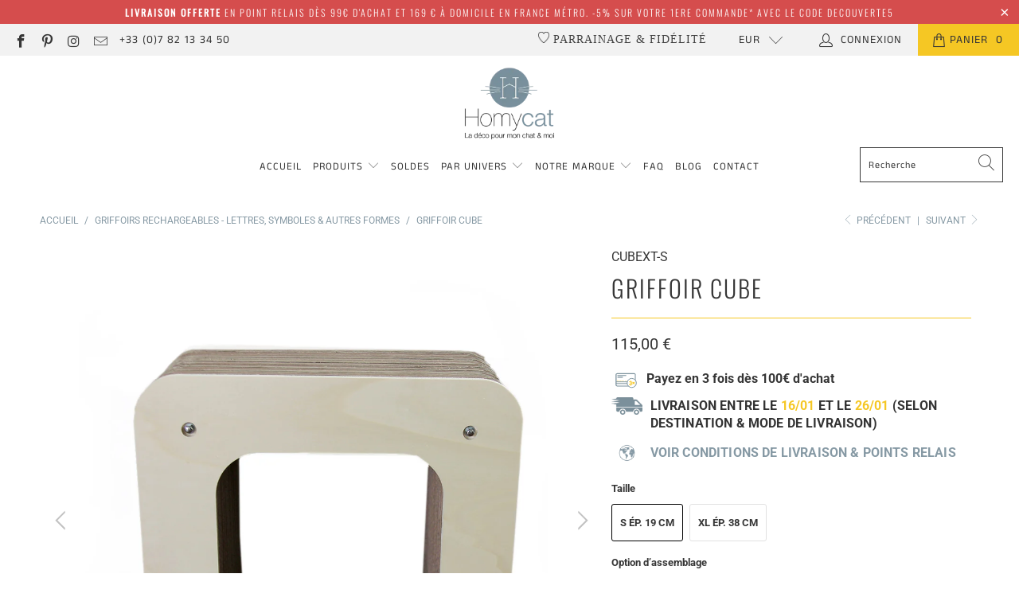

--- FILE ---
content_type: text/javascript; charset=utf-8
request_url: https://homycat.com/products/griffoir-cube-carton.js
body_size: 4729
content:
{"id":6306298822837,"title":"Griffoir Cube","handle":"griffoir-cube-carton","description":"\u003cp\u003eUn griffoir cube pour votre décoration mais surtout pour les griffes de votre chat ! Une grande surface de carton pour griffer, avec la possibilité de se reposer à l'intérieur du cube, particulièrement au format XL !\u003c\/p\u003e\n\u003cp\u003e\u003cmeta charset=\"utf-8\"\u003e\u003cstrong\u003eVous souhaitez plusieurs griffoirs ? Découvrez les Pack à composer avec des remises en fonction de vos choix :\u003cspan\u003e \u003c\/span\u003e\u003ca href=\"https:\/\/homycat.com\/collections\/griffoirs-homycat-en-promo\" target=\"_blank\"\u003epar ICI\u003c\/a\u003e\u003c\/strong\u003e\u003c\/p\u003e\n\u003c!-- split --\u003e\n\u003cul class=\"tabs\"\u003e\n\u003cli\u003e\u003ca class=\"active\" href=\"#tab1\"\u003eAvantages\u003c\/a\u003e\u003c\/li\u003e\n\u003cli\u003e\u003ca href=\"#tab2\"\u003eMatériaux \u0026amp; origine\u003c\/a\u003e\u003c\/li\u003e\n\u003cli\u003e\u003ca href=\"#tab3\"\u003eDimensions\u003c\/a\u003e\u003c\/li\u003e\n\u003cli\u003e\u003ca href=\"#tab4\"\u003eOptions\u003c\/a\u003e\u003c\/li\u003e\n\u003cli\u003e\u003ca href=\"#tab5\"\u003eLivraison\u003c\/a\u003e\u003c\/li\u003e\n\u003c\/ul\u003e\n\u003c!--Start tab content--\u003e\n\u003cul class=\"tabs-content\"\u003e\n\u003cli class=\"active\" id=\"tab1\"\u003e\n\u003cp\u003e\u003cspan style=\"text-decoration: underline;\"\u003eDURÉE DE VIE ILLIMITÉE et QUALITÉ INÉGALÉE :\u003c\/span\u003e 6 à 10 fois plus durable qu'un griffoir en carton classique. Après 2 à 5 ans d'utilisation voire 6 ans pour les modèles XL, possibilité de \u003cstrong\u003erecharger que le carton du griffoir\u003c\/strong\u003e quand il est usé (grâce au système de visserie), et le Cube grattoir permet de par sa forme d'avoir 4 faces à gratter. Votre chat aura du temps de griffage avant d'user tous les côtés. \u003ca title=\"Recharges griffoirs Homycat\" href=\"https:\/\/homycat.com\/collections\/recharges-griffoir-en-carton-alphabet-forme\"\u003e\u003cstrong\u003eCliquez ici pour voir les recharges.\u003c\/strong\u003e\u003c\/a\u003e\u003c\/p\u003e\n\u003cp\u003e\u003cspan style=\"text-decoration: underline;\"\u003eMATÉRIAUX FRANÇAIS DE QUALITÉ :\u003c\/span\u003e\u003cstrong\u003e \u003c\/strong\u003ecarton ondulé dense qui fait beaucoup moins de \"miettes\" que les griffoirs en carton traditionnels ; façades en bois pour une meilleure structure. \u003cspan style=\"font-size: 10.5pt; font-family: 'Segoe UI',sans-serif; color: #1f2124;\"\u003e\u003ca href=\"https:\/\/homycat.com\/pages\/les-chats-temoignent\" title=\"avis homycat clients\" target=\"_blank\"\u003e\u003cstrong\u003e\u003cspan style=\"font-family: 'Segoe UI',sans-serif; color: blue; text-decoration: none; text-underline: none;\"\u003eJe découvre les avis clients ICI\u003c\/span\u003e\u003c\/strong\u003e\u003c\/a\u003e\u003c\/span\u003e\u003c\/p\u003e\n\u003cp\u003e\u003cspan style=\"text-decoration: underline;\"\u003eMEUBLE GRIFFOIR DESIGN :\u003c\/span\u003e s'intègre dans toutes les déco (griffoir épuré de qualité supérieure, griffoir style art déco, griffoir style scandinave, griffoir chats naturel, griffoir moderne...). Le griffoir Cube va ravir votre chat et sera aussi l'accessoire parfait si vous avez de grands chats ou plusieurs chats, chatons. Au format XL (double épaisseur de carton) il pourra aussi offrir la possibilité de s'en servir de petit siège d'appoint pour humains ou de cabane pour chats. Griffoir à placer dans votre salon, véranda, par exemple au bord d'une baie vitrée pour que votre chat l'utilise aussi comme poste d'observation ! Pour deux fois plus de plaisir, découvrez l'ensemble \u003ca title=\"Griffoir Cube + Tour\" href=\"https:\/\/homycat.com\/products\/cube-homycat-griffoir-carton-durable-chat-cabane-tour-grattoir-chat-nouveaute-griffoir-design\"\u003e\u003cstrong data-mce-fragment=\"1\"\u003eCube + Tour en cliquant ici\u003c\/strong\u003e.\u003c\/a\u003e\u003c\/p\u003e\n\u003cp\u003e\u003cspan style=\"text-decoration: underline;\"\u003eGRIFFOIR ÉCO-RESPONSABLE :\u003c\/span\u003e Grattoir naturel pour chat, \u003cspan\u003epas de colle, ni de produit chimique, m\u003c\/span\u003eatériaux naturels et fabrication française (Pays de la Loire)\u003c\/p\u003e\n\u003cp\u003e\u003cspan style=\"text-decoration: underline;\"\u003eGRIFFOIR ÉLU MEILLEUR PRODUIT INNOVANT\u003c\/span\u003e par des experts de l'animalerie\u003c\/p\u003e\n\u003cp\u003e\u003cimg src=\"https:\/\/cdn.shopify.com\/s\/files\/1\/0326\/2057\/6900\/files\/description_image_pictos_20valeu.jpg?v=1626697637\" alt=\"\" style=\"float: none; display: block; margin-left: auto; margin-right: auto;\" width=\"484\" height=\"120\"\u003e\u003c\/p\u003e\n\u003c\/li\u003e\n\u003cli id=\"tab2\"\u003e\n\u003cp\u003e\u003cspan style=\"text-decoration: underline;\"\u003eMATÉRIAUX :\u003c\/span\u003e\u003cstrong\u003e \u003c\/strong\u003ecarton ondulé recyclé et contreplaqué de bois de peuplier brut, naturel et français, issu de forêts gérées durablement.\u003c\/p\u003e\n\u003cp\u003e\u003cimg src=\"https:\/\/cdn.shopify.com\/s\/files\/1\/0326\/2057\/6900\/files\/picto-pefc-A_480x480_3703a9c9-2896-4748-846d-424f1111e6b1.jpg?v=1626697637\" alt=\"\" style=\"display: block; margin-left: auto; margin-right: auto;\" width=\"220\" height=\"90\"\u003e\u003c\/p\u003e\n\u003cp\u003eChaque pièce de bois est unique (coloris, veinage...) et peut présenter quelques asperites de par sa nature. Nous esperons que vous aimerez ces petits defauts qui font de ce produit une piece unique (photo non contractuelle).\u003c\/p\u003e\n\u003cp\u003e\u003cspan style=\"text-decoration: underline;\"\u003eORIGINE :\u003c\/span\u003e grattoir conçu et fabriqué en Pays de la Loire (France)\u003c\/p\u003e\n\u003cdiv style=\"text-align: center;\"\u003e\u003cimg src=\"https:\/\/cdn.shopify.com\/s\/files\/1\/0326\/2057\/6900\/files\/madeinfrance.jpg?v=1626701721\" alt=\"homycat-made-in-france\" style=\"float: none;\" width=\"160\" height=\"160\"\u003e\u003c\/div\u003e\n\u003cp\u003e\u003cbr\u003e\u003c\/p\u003e\n\u003c\/li\u003e\n\u003cli id=\"tab3\"\u003e\n\u003cp\u003e\u003cspan style=\"text-decoration: underline;\"\u003eTAILLE S - ép.19 cm :\u003c\/span\u003e\u003c\/p\u003e\n\u003cp\u003eLargeur 42 cm ; Hauteur 42 cm ; Epaisseur 19 cm\u003c\/p\u003e\n\u003cp\u003e\u003cspan style=\"text-decoration: underline;\"\u003eTAILLE XL - ép.38 cm :\u003c\/span\u003e\u003c\/p\u003e\n\u003cp\u003e\u003cspan\u003eLarg\u003c\/span\u003e\u003cspan\u003eeur 42 cm ; Hauteur 42 cm ; Epaisseur 38cm\u003c\/span\u003e\u003c\/p\u003e\n\u003c\/li\u003e\n\u003cli id=\"tab4\"\u003e\n\u003cp\u003e\u003cstrong\u003eOPTION D'ASSEMBLAGE\u003c\/strong\u003e\u003c\/p\u003e\n\u003cp\u003e\u003cspan\u003e\u003cspan style=\"text-decoration: underline;\"\u003eGRIFFOIR \"EN KIT\"\u003c\/span\u003e :\u003c\/span\u003e Vous recevrez votre griffoir en kit et devrez l'assembler vous-même. Notice et clé de 8 pour le montage fournis.\u003c\/p\u003e\n\u003cp\u003e\u003cspan\u003e\u003cspan style=\"text-decoration: underline;\"\u003eGRIFFOIR \"MONTÉ\"\u003c\/span\u003e :\u003c\/span\u003e\u003cspan\u003e Avec un petit supplément, v\u003c\/span\u003eous pouvez choisir l'\u003cstrong\u003eoption \"Monté\"\u003c\/strong\u003e pour recevoir votre griffoir déjà assemblé.\u003c\/p\u003e\n\u003cp\u003e\u003cstrong\u003eTYPE D'UTILISATION\u003c\/strong\u003e\u003c\/p\u003e\n\u003cp\u003e\u003cspan\u003e\u003cspan style=\"text-decoration: underline;\"\u003eGRIFFOIR À POSER\u003c\/span\u003e :\u003c\/span\u003e\u003cstrong\u003e \u003c\/strong\u003eune fois votre griffoir Homycat assemblé, posez-le au sol et laissez minou en profiter. Vous pourrez aussi vous en servir comme table ou assise d'appoint selon les formes.\u003c\/p\u003e\n\u003cp\u003e\u003cspan\u003e\u003cspan style=\"text-decoration: underline;\"\u003eGRIFFOIR À ACCROCHER AU MUR\u003c\/span\u003e\u003cb\u003e :\u003c\/b\u003e\u003c\/span\u003e\u003cb\u003e \u003c\/b\u003eGriffoir en kit fourni avec un système de visserie et des chevilles s'adaptant à tous types de murs\u003cstrong\u003e \u003c\/strong\u003e(si vous souhaitez dans un second temps le poser au sol, nous vous fournissons aussi la quincaillerie adaptée). Notice fournie.\u003c\/p\u003e\n\u003cp\u003eMatériels requis pour le montage du griffoir au mur : perceuse\/visseuse, forêt taille 7mm, marteau, niveau à bulle.\u003c\/p\u003e\n\u003cp\u003eValable uniquement pour les griffoirs au format S (ép. 19cm).\u003c\/p\u003e\n\u003cp\u003eUne fois accroché au mur, chaque griffoir peut supporter jusqu'à 15 kg.\u003c\/p\u003e\n\u003c\/li\u003e\n\u003cli id=\"tab5\"\u003e\n\u003cp style=\"box-sizing: border-box; margin: 0px 0px 1em; padding: 0px; border: 0px; font-variant-numeric: inherit; font-variant-east-asian: inherit; font-stretch: inherit; line-height: inherit; text-align: left;\"\u003e\u003cspan\u003e\u003cspan style=\"text-decoration: underline;\"\u003eLIVRAISON EN FRANCE METRO + CORSE :\u003c\/span\u003e Offerte en point relais dès 60€ d’achat et à domicile dès 130€ d’achat. Prix et délais disponibles à l’étape « Panier ».\u003c\/span\u003e\u003c\/p\u003e\n\u003cp style=\"box-sizing: border-box; margin: 0px 0px 1em; padding: 0px; border: 0px; font-variant-numeric: inherit; font-variant-east-asian: inherit; font-stretch: inherit; line-height: inherit; text-align: left;\"\u003e\u003cspan\u003e\u003cspan style=\"text-decoration: underline;\"\u003eLIVRAISON ZONE EURO + SUISSE :\u003c\/span\u003e prix variable selon poids\/volume. Délai variable selon destination. Nous vous invitons à faire une simulation lors de l'ajout au panier et à nous contacter pour toutes questions. \u003c\/span\u003e\u003c\/p\u003e\n\u003cp style=\"box-sizing: border-box; margin: 0px 0px 1em; padding: 0px; border: 0px; font-variant-numeric: inherit; font-variant-east-asian: inherit; font-stretch: inherit; line-height: inherit; text-align: left;\"\u003e\u003cspan\u003e\u003cspan style=\"text-decoration: underline;\"\u003eCOMMANDES VOLUMINEUSES :\u003c\/span\u003e Livraison en messagerie avec un transporteur adapté.\u003c\/span\u003e\u003c\/p\u003e\n\u003c\/li\u003e\n\u003c\/ul\u003e","published_at":"2021-02-10T13:41:51+01:00","created_at":"2021-02-04T19:33:21+01:00","vendor":"Homycat","type":"GRIFFOIRS S","tags":["All","Autres Formes de griffoirs","BF15","code promo","Collection Griffoir","Cube","cube grattoir","french days 25","FRENCHDAYS","Grands griffoirs","Griffer","griffoir chat meuble cube","griffoir cube","Griffoir lettre de l'alphabet","Griffoir S","Griffoirs de taille moyenne","Griffoirs format S – ép. de carton 19 cm","Griffoirs moyens \u0026 grands","Griffoirs petits \u0026 moyens","Griffoirs rechargeables","LECUBE","meta-related-collection-reco-griffoir-lettre-4","Pas pack","regular","Tons naturels","TOUS"],"price":11500,"price_min":11500,"price_max":16500,"available":true,"price_varies":true,"compare_at_price":null,"compare_at_price_min":0,"compare_at_price_max":0,"compare_at_price_varies":false,"variants":[{"id":39321131942069,"title":"S ép. 19 cm \/ En kit \/ À poser","option1":"S ép. 19 cm","option2":"En kit","option3":"À poser","sku":"CUBEXT-S","requires_shipping":true,"taxable":true,"featured_image":{"id":51500051398981,"product_id":6306298822837,"position":3,"created_at":"2023-11-15T19:19:40+01:00","updated_at":"2024-08-23T12:43:47+02:00","alt":null,"width":1161,"height":1161,"src":"https:\/\/cdn.shopify.com\/s\/files\/1\/0326\/2057\/6900\/files\/Cube-S-griffoir-homycat.jpg?v=1724409827","variant_ids":[38428767256757,39321131942069]},"available":true,"name":"Griffoir Cube - S ép. 19 cm \/ En kit \/ À poser","public_title":"S ép. 19 cm \/ En kit \/ À poser","options":["S ép. 19 cm","En kit","À poser"],"price":11500,"weight":20000,"compare_at_price":null,"inventory_management":"shopify","barcode":"3701571000181","featured_media":{"alt":null,"id":44125053550917,"position":3,"preview_image":{"aspect_ratio":1.0,"height":1161,"width":1161,"src":"https:\/\/cdn.shopify.com\/s\/files\/1\/0326\/2057\/6900\/files\/Cube-S-griffoir-homycat.jpg?v=1724409827"}},"requires_selling_plan":false,"selling_plan_allocations":[]},{"id":39321131974837,"title":"S ép. 19 cm \/ En kit \/ À accrocher au mur","option1":"S ép. 19 cm","option2":"En kit","option3":"À accrocher au mur","sku":"CUBEXT-SUS","requires_shipping":true,"taxable":true,"featured_image":null,"available":true,"name":"Griffoir Cube - S ép. 19 cm \/ En kit \/ À accrocher au mur","public_title":"S ép. 19 cm \/ En kit \/ À accrocher au mur","options":["S ép. 19 cm","En kit","À accrocher au mur"],"price":12500,"weight":20000,"compare_at_price":null,"inventory_management":"shopify","barcode":"3701571000730","requires_selling_plan":false,"selling_plan_allocations":[]},{"id":38428767256757,"title":"S ép. 19 cm \/ Monté \/ À poser","option1":"S ép. 19 cm","option2":"Monté","option3":"À poser","sku":"CUBEXT-S-m","requires_shipping":true,"taxable":true,"featured_image":{"id":51500051398981,"product_id":6306298822837,"position":3,"created_at":"2023-11-15T19:19:40+01:00","updated_at":"2024-08-23T12:43:47+02:00","alt":null,"width":1161,"height":1161,"src":"https:\/\/cdn.shopify.com\/s\/files\/1\/0326\/2057\/6900\/files\/Cube-S-griffoir-homycat.jpg?v=1724409827","variant_ids":[38428767256757,39321131942069]},"available":true,"name":"Griffoir Cube - S ép. 19 cm \/ Monté \/ À poser","public_title":"S ép. 19 cm \/ Monté \/ À poser","options":["S ép. 19 cm","Monté","À poser"],"price":13000,"weight":20000,"compare_at_price":null,"inventory_management":"shopify","barcode":"3701571000501","featured_media":{"alt":null,"id":44125053550917,"position":3,"preview_image":{"aspect_ratio":1.0,"height":1161,"width":1161,"src":"https:\/\/cdn.shopify.com\/s\/files\/1\/0326\/2057\/6900\/files\/Cube-S-griffoir-homycat.jpg?v=1724409827"}},"requires_selling_plan":false,"selling_plan_allocations":[]},{"id":39321132007605,"title":"XL ép. 38 cm \/ En kit \/ À poser","option1":"XL ép. 38 cm","option2":"En kit","option3":"À poser","sku":"CUBEXT-XL","requires_shipping":true,"taxable":true,"featured_image":{"id":75161498321221,"product_id":6306298822837,"position":5,"created_at":"2025-04-18T20:25:58+02:00","updated_at":"2025-04-18T20:26:00+02:00","alt":null,"width":800,"height":800,"src":"https:\/\/cdn.shopify.com\/s\/files\/1\/0326\/2057\/6900\/files\/CubeXL-griffoir-meuble-chat-design-carton-bois-france-homycat-bd.webp?v=1745000760","variant_ids":[39321132007605]},"available":true,"name":"Griffoir Cube - XL ép. 38 cm \/ En kit \/ À poser","public_title":"XL ép. 38 cm \/ En kit \/ À poser","options":["XL ép. 38 cm","En kit","À poser"],"price":14500,"weight":25000,"compare_at_price":null,"inventory_management":"shopify","barcode":"3701571000426","featured_media":{"alt":null,"id":65343478956357,"position":5,"preview_image":{"aspect_ratio":1.0,"height":800,"width":800,"src":"https:\/\/cdn.shopify.com\/s\/files\/1\/0326\/2057\/6900\/files\/CubeXL-griffoir-meuble-chat-design-carton-bois-france-homycat-bd.webp?v=1745000760"}},"requires_selling_plan":false,"selling_plan_allocations":[]},{"id":38428767355061,"title":"XL ép. 38 cm \/ Monté \/ À poser","option1":"XL ép. 38 cm","option2":"Monté","option3":"À poser","sku":"CUBEXT-XL-m","requires_shipping":true,"taxable":true,"featured_image":{"id":56022140682565,"product_id":6306298822837,"position":4,"created_at":"2024-08-23T12:32:46+02:00","updated_at":"2024-08-23T12:32:48+02:00","alt":"grattoir-meuble-chat-robuste-chaton-design-moderne-griffoir-british","width":640,"height":640,"src":"https:\/\/cdn.shopify.com\/s\/files\/1\/0326\/2057\/6900\/files\/CubeXL-griffoir-design-chaton-chat-accessoire-qualite-france-carton-naturel.jpg?v=1724409168","variant_ids":[38428767355061]},"available":true,"name":"Griffoir Cube - XL ép. 38 cm \/ Monté \/ À poser","public_title":"XL ép. 38 cm \/ Monté \/ À poser","options":["XL ép. 38 cm","Monté","À poser"],"price":16500,"weight":25000,"compare_at_price":null,"inventory_management":"shopify","barcode":"3701571000136","featured_media":{"alt":"grattoir-meuble-chat-robuste-chaton-design-moderne-griffoir-british","id":48354735882565,"position":4,"preview_image":{"aspect_ratio":1.0,"height":640,"width":640,"src":"https:\/\/cdn.shopify.com\/s\/files\/1\/0326\/2057\/6900\/files\/CubeXL-griffoir-design-chaton-chat-accessoire-qualite-france-carton-naturel.jpg?v=1724409168"}},"requires_selling_plan":false,"selling_plan_allocations":[]}],"images":["\/\/cdn.shopify.com\/s\/files\/1\/0326\/2057\/6900\/files\/Cube-XL-griffoir-design-chat-homycat-chat-griffe-bd.jpg?v=1724408316","\/\/cdn.shopify.com\/s\/files\/1\/0326\/2057\/6900\/files\/cube-XL-homycat-griffoir-design-pour-plusieurs-chats-grands-meuble-carre-bd.jpg?v=1724409776","\/\/cdn.shopify.com\/s\/files\/1\/0326\/2057\/6900\/files\/Cube-S-griffoir-homycat.jpg?v=1724409827","\/\/cdn.shopify.com\/s\/files\/1\/0326\/2057\/6900\/files\/CubeXL-griffoir-design-chaton-chat-accessoire-qualite-france-carton-naturel.jpg?v=1724409168","\/\/cdn.shopify.com\/s\/files\/1\/0326\/2057\/6900\/files\/CubeXL-griffoir-meuble-chat-design-carton-bois-france-homycat-bd.webp?v=1745000760"],"featured_image":"\/\/cdn.shopify.com\/s\/files\/1\/0326\/2057\/6900\/files\/Cube-XL-griffoir-design-chat-homycat-chat-griffe-bd.jpg?v=1724408316","options":[{"name":"Taille","position":1,"values":["S ép. 19 cm","XL ép. 38 cm"]},{"name":"Option d’assemblage","position":2,"values":["En kit","Monté"]},{"name":"Type d’utilisation","position":3,"values":["À poser","À accrocher au mur"]}],"url":"\/products\/griffoir-cube-carton","media":[{"alt":"chat griffe grattoir cube design qualite carton bois france homycat","id":48354626797893,"position":1,"preview_image":{"aspect_ratio":1.0,"height":800,"width":800,"src":"https:\/\/cdn.shopify.com\/s\/files\/1\/0326\/2057\/6900\/files\/Cube-XL-griffoir-design-chat-homycat-chat-griffe-bd.jpg?v=1724408316"},"aspect_ratio":1.0,"height":800,"media_type":"image","src":"https:\/\/cdn.shopify.com\/s\/files\/1\/0326\/2057\/6900\/files\/Cube-XL-griffoir-design-chat-homycat-chat-griffe-bd.jpg?v=1724408316","width":800},{"alt":null,"id":48354809971013,"position":2,"preview_image":{"aspect_ratio":1.001,"height":799,"width":800,"src":"https:\/\/cdn.shopify.com\/s\/files\/1\/0326\/2057\/6900\/files\/cube-XL-homycat-griffoir-design-pour-plusieurs-chats-grands-meuble-carre-bd.jpg?v=1724409776"},"aspect_ratio":1.001,"height":799,"media_type":"image","src":"https:\/\/cdn.shopify.com\/s\/files\/1\/0326\/2057\/6900\/files\/cube-XL-homycat-griffoir-design-pour-plusieurs-chats-grands-meuble-carre-bd.jpg?v=1724409776","width":800},{"alt":null,"id":44125053550917,"position":3,"preview_image":{"aspect_ratio":1.0,"height":1161,"width":1161,"src":"https:\/\/cdn.shopify.com\/s\/files\/1\/0326\/2057\/6900\/files\/Cube-S-griffoir-homycat.jpg?v=1724409827"},"aspect_ratio":1.0,"height":1161,"media_type":"image","src":"https:\/\/cdn.shopify.com\/s\/files\/1\/0326\/2057\/6900\/files\/Cube-S-griffoir-homycat.jpg?v=1724409827","width":1161},{"alt":"grattoir-meuble-chat-robuste-chaton-design-moderne-griffoir-british","id":48354735882565,"position":4,"preview_image":{"aspect_ratio":1.0,"height":640,"width":640,"src":"https:\/\/cdn.shopify.com\/s\/files\/1\/0326\/2057\/6900\/files\/CubeXL-griffoir-design-chaton-chat-accessoire-qualite-france-carton-naturel.jpg?v=1724409168"},"aspect_ratio":1.0,"height":640,"media_type":"image","src":"https:\/\/cdn.shopify.com\/s\/files\/1\/0326\/2057\/6900\/files\/CubeXL-griffoir-design-chaton-chat-accessoire-qualite-france-carton-naturel.jpg?v=1724409168","width":640},{"alt":null,"id":65343478956357,"position":5,"preview_image":{"aspect_ratio":1.0,"height":800,"width":800,"src":"https:\/\/cdn.shopify.com\/s\/files\/1\/0326\/2057\/6900\/files\/CubeXL-griffoir-meuble-chat-design-carton-bois-france-homycat-bd.webp?v=1745000760"},"aspect_ratio":1.0,"height":800,"media_type":"image","src":"https:\/\/cdn.shopify.com\/s\/files\/1\/0326\/2057\/6900\/files\/CubeXL-griffoir-meuble-chat-design-carton-bois-france-homycat-bd.webp?v=1745000760","width":800}],"requires_selling_plan":false,"selling_plan_groups":[]}

--- FILE ---
content_type: text/javascript; charset=utf-8
request_url: https://homycat.com/products/griffoir-cube-carton.js
body_size: 4003
content:
{"id":6306298822837,"title":"Griffoir Cube","handle":"griffoir-cube-carton","description":"\u003cp\u003eUn griffoir cube pour votre décoration mais surtout pour les griffes de votre chat ! Une grande surface de carton pour griffer, avec la possibilité de se reposer à l'intérieur du cube, particulièrement au format XL !\u003c\/p\u003e\n\u003cp\u003e\u003cmeta charset=\"utf-8\"\u003e\u003cstrong\u003eVous souhaitez plusieurs griffoirs ? Découvrez les Pack à composer avec des remises en fonction de vos choix :\u003cspan\u003e \u003c\/span\u003e\u003ca href=\"https:\/\/homycat.com\/collections\/griffoirs-homycat-en-promo\" target=\"_blank\"\u003epar ICI\u003c\/a\u003e\u003c\/strong\u003e\u003c\/p\u003e\n\u003c!-- split --\u003e\n\u003cul class=\"tabs\"\u003e\n\u003cli\u003e\u003ca class=\"active\" href=\"#tab1\"\u003eAvantages\u003c\/a\u003e\u003c\/li\u003e\n\u003cli\u003e\u003ca href=\"#tab2\"\u003eMatériaux \u0026amp; origine\u003c\/a\u003e\u003c\/li\u003e\n\u003cli\u003e\u003ca href=\"#tab3\"\u003eDimensions\u003c\/a\u003e\u003c\/li\u003e\n\u003cli\u003e\u003ca href=\"#tab4\"\u003eOptions\u003c\/a\u003e\u003c\/li\u003e\n\u003cli\u003e\u003ca href=\"#tab5\"\u003eLivraison\u003c\/a\u003e\u003c\/li\u003e\n\u003c\/ul\u003e\n\u003c!--Start tab content--\u003e\n\u003cul class=\"tabs-content\"\u003e\n\u003cli class=\"active\" id=\"tab1\"\u003e\n\u003cp\u003e\u003cspan style=\"text-decoration: underline;\"\u003eDURÉE DE VIE ILLIMITÉE et QUALITÉ INÉGALÉE :\u003c\/span\u003e 6 à 10 fois plus durable qu'un griffoir en carton classique. Après 2 à 5 ans d'utilisation voire 6 ans pour les modèles XL, possibilité de \u003cstrong\u003erecharger que le carton du griffoir\u003c\/strong\u003e quand il est usé (grâce au système de visserie), et le Cube grattoir permet de par sa forme d'avoir 4 faces à gratter. Votre chat aura du temps de griffage avant d'user tous les côtés. \u003ca title=\"Recharges griffoirs Homycat\" href=\"https:\/\/homycat.com\/collections\/recharges-griffoir-en-carton-alphabet-forme\"\u003e\u003cstrong\u003eCliquez ici pour voir les recharges.\u003c\/strong\u003e\u003c\/a\u003e\u003c\/p\u003e\n\u003cp\u003e\u003cspan style=\"text-decoration: underline;\"\u003eMATÉRIAUX FRANÇAIS DE QUALITÉ :\u003c\/span\u003e\u003cstrong\u003e \u003c\/strong\u003ecarton ondulé dense qui fait beaucoup moins de \"miettes\" que les griffoirs en carton traditionnels ; façades en bois pour une meilleure structure. \u003cspan style=\"font-size: 10.5pt; font-family: 'Segoe UI',sans-serif; color: #1f2124;\"\u003e\u003ca href=\"https:\/\/homycat.com\/pages\/les-chats-temoignent\" title=\"avis homycat clients\" target=\"_blank\"\u003e\u003cstrong\u003e\u003cspan style=\"font-family: 'Segoe UI',sans-serif; color: blue; text-decoration: none; text-underline: none;\"\u003eJe découvre les avis clients ICI\u003c\/span\u003e\u003c\/strong\u003e\u003c\/a\u003e\u003c\/span\u003e\u003c\/p\u003e\n\u003cp\u003e\u003cspan style=\"text-decoration: underline;\"\u003eMEUBLE GRIFFOIR DESIGN :\u003c\/span\u003e s'intègre dans toutes les déco (griffoir épuré de qualité supérieure, griffoir style art déco, griffoir style scandinave, griffoir chats naturel, griffoir moderne...). Le griffoir Cube va ravir votre chat et sera aussi l'accessoire parfait si vous avez de grands chats ou plusieurs chats, chatons. Au format XL (double épaisseur de carton) il pourra aussi offrir la possibilité de s'en servir de petit siège d'appoint pour humains ou de cabane pour chats. Griffoir à placer dans votre salon, véranda, par exemple au bord d'une baie vitrée pour que votre chat l'utilise aussi comme poste d'observation ! Pour deux fois plus de plaisir, découvrez l'ensemble \u003ca title=\"Griffoir Cube + Tour\" href=\"https:\/\/homycat.com\/products\/cube-homycat-griffoir-carton-durable-chat-cabane-tour-grattoir-chat-nouveaute-griffoir-design\"\u003e\u003cstrong data-mce-fragment=\"1\"\u003eCube + Tour en cliquant ici\u003c\/strong\u003e.\u003c\/a\u003e\u003c\/p\u003e\n\u003cp\u003e\u003cspan style=\"text-decoration: underline;\"\u003eGRIFFOIR ÉCO-RESPONSABLE :\u003c\/span\u003e Grattoir naturel pour chat, \u003cspan\u003epas de colle, ni de produit chimique, m\u003c\/span\u003eatériaux naturels et fabrication française (Pays de la Loire)\u003c\/p\u003e\n\u003cp\u003e\u003cspan style=\"text-decoration: underline;\"\u003eGRIFFOIR ÉLU MEILLEUR PRODUIT INNOVANT\u003c\/span\u003e par des experts de l'animalerie\u003c\/p\u003e\n\u003cp\u003e\u003cimg src=\"https:\/\/cdn.shopify.com\/s\/files\/1\/0326\/2057\/6900\/files\/description_image_pictos_20valeu.jpg?v=1626697637\" alt=\"\" style=\"float: none; display: block; margin-left: auto; margin-right: auto;\" width=\"484\" height=\"120\"\u003e\u003c\/p\u003e\n\u003c\/li\u003e\n\u003cli id=\"tab2\"\u003e\n\u003cp\u003e\u003cspan style=\"text-decoration: underline;\"\u003eMATÉRIAUX :\u003c\/span\u003e\u003cstrong\u003e \u003c\/strong\u003ecarton ondulé recyclé et contreplaqué de bois de peuplier brut, naturel et français, issu de forêts gérées durablement.\u003c\/p\u003e\n\u003cp\u003e\u003cimg src=\"https:\/\/cdn.shopify.com\/s\/files\/1\/0326\/2057\/6900\/files\/picto-pefc-A_480x480_3703a9c9-2896-4748-846d-424f1111e6b1.jpg?v=1626697637\" alt=\"\" style=\"display: block; margin-left: auto; margin-right: auto;\" width=\"220\" height=\"90\"\u003e\u003c\/p\u003e\n\u003cp\u003eChaque pièce de bois est unique (coloris, veinage...) et peut présenter quelques asperites de par sa nature. Nous esperons que vous aimerez ces petits defauts qui font de ce produit une piece unique (photo non contractuelle).\u003c\/p\u003e\n\u003cp\u003e\u003cspan style=\"text-decoration: underline;\"\u003eORIGINE :\u003c\/span\u003e grattoir conçu et fabriqué en Pays de la Loire (France)\u003c\/p\u003e\n\u003cdiv style=\"text-align: center;\"\u003e\u003cimg src=\"https:\/\/cdn.shopify.com\/s\/files\/1\/0326\/2057\/6900\/files\/madeinfrance.jpg?v=1626701721\" alt=\"homycat-made-in-france\" style=\"float: none;\" width=\"160\" height=\"160\"\u003e\u003c\/div\u003e\n\u003cp\u003e\u003cbr\u003e\u003c\/p\u003e\n\u003c\/li\u003e\n\u003cli id=\"tab3\"\u003e\n\u003cp\u003e\u003cspan style=\"text-decoration: underline;\"\u003eTAILLE S - ép.19 cm :\u003c\/span\u003e\u003c\/p\u003e\n\u003cp\u003eLargeur 42 cm ; Hauteur 42 cm ; Epaisseur 19 cm\u003c\/p\u003e\n\u003cp\u003e\u003cspan style=\"text-decoration: underline;\"\u003eTAILLE XL - ép.38 cm :\u003c\/span\u003e\u003c\/p\u003e\n\u003cp\u003e\u003cspan\u003eLarg\u003c\/span\u003e\u003cspan\u003eeur 42 cm ; Hauteur 42 cm ; Epaisseur 38cm\u003c\/span\u003e\u003c\/p\u003e\n\u003c\/li\u003e\n\u003cli id=\"tab4\"\u003e\n\u003cp\u003e\u003cstrong\u003eOPTION D'ASSEMBLAGE\u003c\/strong\u003e\u003c\/p\u003e\n\u003cp\u003e\u003cspan\u003e\u003cspan style=\"text-decoration: underline;\"\u003eGRIFFOIR \"EN KIT\"\u003c\/span\u003e :\u003c\/span\u003e Vous recevrez votre griffoir en kit et devrez l'assembler vous-même. Notice et clé de 8 pour le montage fournis.\u003c\/p\u003e\n\u003cp\u003e\u003cspan\u003e\u003cspan style=\"text-decoration: underline;\"\u003eGRIFFOIR \"MONTÉ\"\u003c\/span\u003e :\u003c\/span\u003e\u003cspan\u003e Avec un petit supplément, v\u003c\/span\u003eous pouvez choisir l'\u003cstrong\u003eoption \"Monté\"\u003c\/strong\u003e pour recevoir votre griffoir déjà assemblé.\u003c\/p\u003e\n\u003cp\u003e\u003cstrong\u003eTYPE D'UTILISATION\u003c\/strong\u003e\u003c\/p\u003e\n\u003cp\u003e\u003cspan\u003e\u003cspan style=\"text-decoration: underline;\"\u003eGRIFFOIR À POSER\u003c\/span\u003e :\u003c\/span\u003e\u003cstrong\u003e \u003c\/strong\u003eune fois votre griffoir Homycat assemblé, posez-le au sol et laissez minou en profiter. Vous pourrez aussi vous en servir comme table ou assise d'appoint selon les formes.\u003c\/p\u003e\n\u003cp\u003e\u003cspan\u003e\u003cspan style=\"text-decoration: underline;\"\u003eGRIFFOIR À ACCROCHER AU MUR\u003c\/span\u003e\u003cb\u003e :\u003c\/b\u003e\u003c\/span\u003e\u003cb\u003e \u003c\/b\u003eGriffoir en kit fourni avec un système de visserie et des chevilles s'adaptant à tous types de murs\u003cstrong\u003e \u003c\/strong\u003e(si vous souhaitez dans un second temps le poser au sol, nous vous fournissons aussi la quincaillerie adaptée). Notice fournie.\u003c\/p\u003e\n\u003cp\u003eMatériels requis pour le montage du griffoir au mur : perceuse\/visseuse, forêt taille 7mm, marteau, niveau à bulle.\u003c\/p\u003e\n\u003cp\u003eValable uniquement pour les griffoirs au format S (ép. 19cm).\u003c\/p\u003e\n\u003cp\u003eUne fois accroché au mur, chaque griffoir peut supporter jusqu'à 15 kg.\u003c\/p\u003e\n\u003c\/li\u003e\n\u003cli id=\"tab5\"\u003e\n\u003cp style=\"box-sizing: border-box; margin: 0px 0px 1em; padding: 0px; border: 0px; font-variant-numeric: inherit; font-variant-east-asian: inherit; font-stretch: inherit; line-height: inherit; text-align: left;\"\u003e\u003cspan\u003e\u003cspan style=\"text-decoration: underline;\"\u003eLIVRAISON EN FRANCE METRO + CORSE :\u003c\/span\u003e Offerte en point relais dès 60€ d’achat et à domicile dès 130€ d’achat. Prix et délais disponibles à l’étape « Panier ».\u003c\/span\u003e\u003c\/p\u003e\n\u003cp style=\"box-sizing: border-box; margin: 0px 0px 1em; padding: 0px; border: 0px; font-variant-numeric: inherit; font-variant-east-asian: inherit; font-stretch: inherit; line-height: inherit; text-align: left;\"\u003e\u003cspan\u003e\u003cspan style=\"text-decoration: underline;\"\u003eLIVRAISON ZONE EURO + SUISSE :\u003c\/span\u003e prix variable selon poids\/volume. Délai variable selon destination. Nous vous invitons à faire une simulation lors de l'ajout au panier et à nous contacter pour toutes questions. \u003c\/span\u003e\u003c\/p\u003e\n\u003cp style=\"box-sizing: border-box; margin: 0px 0px 1em; padding: 0px; border: 0px; font-variant-numeric: inherit; font-variant-east-asian: inherit; font-stretch: inherit; line-height: inherit; text-align: left;\"\u003e\u003cspan\u003e\u003cspan style=\"text-decoration: underline;\"\u003eCOMMANDES VOLUMINEUSES :\u003c\/span\u003e Livraison en messagerie avec un transporteur adapté.\u003c\/span\u003e\u003c\/p\u003e\n\u003c\/li\u003e\n\u003c\/ul\u003e","published_at":"2021-02-10T13:41:51+01:00","created_at":"2021-02-04T19:33:21+01:00","vendor":"Homycat","type":"GRIFFOIRS S","tags":["All","Autres Formes de griffoirs","BF15","code promo","Collection Griffoir","Cube","cube grattoir","french days 25","FRENCHDAYS","Grands griffoirs","Griffer","griffoir chat meuble cube","griffoir cube","Griffoir lettre de l'alphabet","Griffoir S","Griffoirs de taille moyenne","Griffoirs format S – ép. de carton 19 cm","Griffoirs moyens \u0026 grands","Griffoirs petits \u0026 moyens","Griffoirs rechargeables","LECUBE","meta-related-collection-reco-griffoir-lettre-4","Pas pack","regular","Tons naturels","TOUS"],"price":11500,"price_min":11500,"price_max":16500,"available":true,"price_varies":true,"compare_at_price":null,"compare_at_price_min":0,"compare_at_price_max":0,"compare_at_price_varies":false,"variants":[{"id":39321131942069,"title":"S ép. 19 cm \/ En kit \/ À poser","option1":"S ép. 19 cm","option2":"En kit","option3":"À poser","sku":"CUBEXT-S","requires_shipping":true,"taxable":true,"featured_image":{"id":51500051398981,"product_id":6306298822837,"position":3,"created_at":"2023-11-15T19:19:40+01:00","updated_at":"2024-08-23T12:43:47+02:00","alt":null,"width":1161,"height":1161,"src":"https:\/\/cdn.shopify.com\/s\/files\/1\/0326\/2057\/6900\/files\/Cube-S-griffoir-homycat.jpg?v=1724409827","variant_ids":[38428767256757,39321131942069]},"available":true,"name":"Griffoir Cube - S ép. 19 cm \/ En kit \/ À poser","public_title":"S ép. 19 cm \/ En kit \/ À poser","options":["S ép. 19 cm","En kit","À poser"],"price":11500,"weight":20000,"compare_at_price":null,"inventory_management":"shopify","barcode":"3701571000181","featured_media":{"alt":null,"id":44125053550917,"position":3,"preview_image":{"aspect_ratio":1.0,"height":1161,"width":1161,"src":"https:\/\/cdn.shopify.com\/s\/files\/1\/0326\/2057\/6900\/files\/Cube-S-griffoir-homycat.jpg?v=1724409827"}},"requires_selling_plan":false,"selling_plan_allocations":[]},{"id":39321131974837,"title":"S ép. 19 cm \/ En kit \/ À accrocher au mur","option1":"S ép. 19 cm","option2":"En kit","option3":"À accrocher au mur","sku":"CUBEXT-SUS","requires_shipping":true,"taxable":true,"featured_image":null,"available":true,"name":"Griffoir Cube - S ép. 19 cm \/ En kit \/ À accrocher au mur","public_title":"S ép. 19 cm \/ En kit \/ À accrocher au mur","options":["S ép. 19 cm","En kit","À accrocher au mur"],"price":12500,"weight":20000,"compare_at_price":null,"inventory_management":"shopify","barcode":"3701571000730","requires_selling_plan":false,"selling_plan_allocations":[]},{"id":38428767256757,"title":"S ép. 19 cm \/ Monté \/ À poser","option1":"S ép. 19 cm","option2":"Monté","option3":"À poser","sku":"CUBEXT-S-m","requires_shipping":true,"taxable":true,"featured_image":{"id":51500051398981,"product_id":6306298822837,"position":3,"created_at":"2023-11-15T19:19:40+01:00","updated_at":"2024-08-23T12:43:47+02:00","alt":null,"width":1161,"height":1161,"src":"https:\/\/cdn.shopify.com\/s\/files\/1\/0326\/2057\/6900\/files\/Cube-S-griffoir-homycat.jpg?v=1724409827","variant_ids":[38428767256757,39321131942069]},"available":true,"name":"Griffoir Cube - S ép. 19 cm \/ Monté \/ À poser","public_title":"S ép. 19 cm \/ Monté \/ À poser","options":["S ép. 19 cm","Monté","À poser"],"price":13000,"weight":20000,"compare_at_price":null,"inventory_management":"shopify","barcode":"3701571000501","featured_media":{"alt":null,"id":44125053550917,"position":3,"preview_image":{"aspect_ratio":1.0,"height":1161,"width":1161,"src":"https:\/\/cdn.shopify.com\/s\/files\/1\/0326\/2057\/6900\/files\/Cube-S-griffoir-homycat.jpg?v=1724409827"}},"requires_selling_plan":false,"selling_plan_allocations":[]},{"id":39321132007605,"title":"XL ép. 38 cm \/ En kit \/ À poser","option1":"XL ép. 38 cm","option2":"En kit","option3":"À poser","sku":"CUBEXT-XL","requires_shipping":true,"taxable":true,"featured_image":{"id":75161498321221,"product_id":6306298822837,"position":5,"created_at":"2025-04-18T20:25:58+02:00","updated_at":"2025-04-18T20:26:00+02:00","alt":null,"width":800,"height":800,"src":"https:\/\/cdn.shopify.com\/s\/files\/1\/0326\/2057\/6900\/files\/CubeXL-griffoir-meuble-chat-design-carton-bois-france-homycat-bd.webp?v=1745000760","variant_ids":[39321132007605]},"available":true,"name":"Griffoir Cube - XL ép. 38 cm \/ En kit \/ À poser","public_title":"XL ép. 38 cm \/ En kit \/ À poser","options":["XL ép. 38 cm","En kit","À poser"],"price":14500,"weight":25000,"compare_at_price":null,"inventory_management":"shopify","barcode":"3701571000426","featured_media":{"alt":null,"id":65343478956357,"position":5,"preview_image":{"aspect_ratio":1.0,"height":800,"width":800,"src":"https:\/\/cdn.shopify.com\/s\/files\/1\/0326\/2057\/6900\/files\/CubeXL-griffoir-meuble-chat-design-carton-bois-france-homycat-bd.webp?v=1745000760"}},"requires_selling_plan":false,"selling_plan_allocations":[]},{"id":38428767355061,"title":"XL ép. 38 cm \/ Monté \/ À poser","option1":"XL ép. 38 cm","option2":"Monté","option3":"À poser","sku":"CUBEXT-XL-m","requires_shipping":true,"taxable":true,"featured_image":{"id":56022140682565,"product_id":6306298822837,"position":4,"created_at":"2024-08-23T12:32:46+02:00","updated_at":"2024-08-23T12:32:48+02:00","alt":"grattoir-meuble-chat-robuste-chaton-design-moderne-griffoir-british","width":640,"height":640,"src":"https:\/\/cdn.shopify.com\/s\/files\/1\/0326\/2057\/6900\/files\/CubeXL-griffoir-design-chaton-chat-accessoire-qualite-france-carton-naturel.jpg?v=1724409168","variant_ids":[38428767355061]},"available":true,"name":"Griffoir Cube - XL ép. 38 cm \/ Monté \/ À poser","public_title":"XL ép. 38 cm \/ Monté \/ À poser","options":["XL ép. 38 cm","Monté","À poser"],"price":16500,"weight":25000,"compare_at_price":null,"inventory_management":"shopify","barcode":"3701571000136","featured_media":{"alt":"grattoir-meuble-chat-robuste-chaton-design-moderne-griffoir-british","id":48354735882565,"position":4,"preview_image":{"aspect_ratio":1.0,"height":640,"width":640,"src":"https:\/\/cdn.shopify.com\/s\/files\/1\/0326\/2057\/6900\/files\/CubeXL-griffoir-design-chaton-chat-accessoire-qualite-france-carton-naturel.jpg?v=1724409168"}},"requires_selling_plan":false,"selling_plan_allocations":[]}],"images":["\/\/cdn.shopify.com\/s\/files\/1\/0326\/2057\/6900\/files\/Cube-XL-griffoir-design-chat-homycat-chat-griffe-bd.jpg?v=1724408316","\/\/cdn.shopify.com\/s\/files\/1\/0326\/2057\/6900\/files\/cube-XL-homycat-griffoir-design-pour-plusieurs-chats-grands-meuble-carre-bd.jpg?v=1724409776","\/\/cdn.shopify.com\/s\/files\/1\/0326\/2057\/6900\/files\/Cube-S-griffoir-homycat.jpg?v=1724409827","\/\/cdn.shopify.com\/s\/files\/1\/0326\/2057\/6900\/files\/CubeXL-griffoir-design-chaton-chat-accessoire-qualite-france-carton-naturel.jpg?v=1724409168","\/\/cdn.shopify.com\/s\/files\/1\/0326\/2057\/6900\/files\/CubeXL-griffoir-meuble-chat-design-carton-bois-france-homycat-bd.webp?v=1745000760"],"featured_image":"\/\/cdn.shopify.com\/s\/files\/1\/0326\/2057\/6900\/files\/Cube-XL-griffoir-design-chat-homycat-chat-griffe-bd.jpg?v=1724408316","options":[{"name":"Taille","position":1,"values":["S ép. 19 cm","XL ép. 38 cm"]},{"name":"Option d’assemblage","position":2,"values":["En kit","Monté"]},{"name":"Type d’utilisation","position":3,"values":["À poser","À accrocher au mur"]}],"url":"\/products\/griffoir-cube-carton","media":[{"alt":"chat griffe grattoir cube design qualite carton bois france homycat","id":48354626797893,"position":1,"preview_image":{"aspect_ratio":1.0,"height":800,"width":800,"src":"https:\/\/cdn.shopify.com\/s\/files\/1\/0326\/2057\/6900\/files\/Cube-XL-griffoir-design-chat-homycat-chat-griffe-bd.jpg?v=1724408316"},"aspect_ratio":1.0,"height":800,"media_type":"image","src":"https:\/\/cdn.shopify.com\/s\/files\/1\/0326\/2057\/6900\/files\/Cube-XL-griffoir-design-chat-homycat-chat-griffe-bd.jpg?v=1724408316","width":800},{"alt":null,"id":48354809971013,"position":2,"preview_image":{"aspect_ratio":1.001,"height":799,"width":800,"src":"https:\/\/cdn.shopify.com\/s\/files\/1\/0326\/2057\/6900\/files\/cube-XL-homycat-griffoir-design-pour-plusieurs-chats-grands-meuble-carre-bd.jpg?v=1724409776"},"aspect_ratio":1.001,"height":799,"media_type":"image","src":"https:\/\/cdn.shopify.com\/s\/files\/1\/0326\/2057\/6900\/files\/cube-XL-homycat-griffoir-design-pour-plusieurs-chats-grands-meuble-carre-bd.jpg?v=1724409776","width":800},{"alt":null,"id":44125053550917,"position":3,"preview_image":{"aspect_ratio":1.0,"height":1161,"width":1161,"src":"https:\/\/cdn.shopify.com\/s\/files\/1\/0326\/2057\/6900\/files\/Cube-S-griffoir-homycat.jpg?v=1724409827"},"aspect_ratio":1.0,"height":1161,"media_type":"image","src":"https:\/\/cdn.shopify.com\/s\/files\/1\/0326\/2057\/6900\/files\/Cube-S-griffoir-homycat.jpg?v=1724409827","width":1161},{"alt":"grattoir-meuble-chat-robuste-chaton-design-moderne-griffoir-british","id":48354735882565,"position":4,"preview_image":{"aspect_ratio":1.0,"height":640,"width":640,"src":"https:\/\/cdn.shopify.com\/s\/files\/1\/0326\/2057\/6900\/files\/CubeXL-griffoir-design-chaton-chat-accessoire-qualite-france-carton-naturel.jpg?v=1724409168"},"aspect_ratio":1.0,"height":640,"media_type":"image","src":"https:\/\/cdn.shopify.com\/s\/files\/1\/0326\/2057\/6900\/files\/CubeXL-griffoir-design-chaton-chat-accessoire-qualite-france-carton-naturel.jpg?v=1724409168","width":640},{"alt":null,"id":65343478956357,"position":5,"preview_image":{"aspect_ratio":1.0,"height":800,"width":800,"src":"https:\/\/cdn.shopify.com\/s\/files\/1\/0326\/2057\/6900\/files\/CubeXL-griffoir-meuble-chat-design-carton-bois-france-homycat-bd.webp?v=1745000760"},"aspect_ratio":1.0,"height":800,"media_type":"image","src":"https:\/\/cdn.shopify.com\/s\/files\/1\/0326\/2057\/6900\/files\/CubeXL-griffoir-meuble-chat-design-carton-bois-france-homycat-bd.webp?v=1745000760","width":800}],"requires_selling_plan":false,"selling_plan_groups":[]}

--- FILE ---
content_type: image/svg+xml
request_url: https://homycat.com/cdn/shop/t/163/assets/alma_logo.svg?v=37218247259212429701768216395
body_size: 3105
content:
<?xml version="1.0" encoding="utf-8"?>
<!-- Generator: Adobe Illustrator 19.2.0, SVG Export Plug-In . SVG Version: 6.00 Build 0)  -->
<svg version="1.1" id="Calque_1" xmlns="http://www.w3.org/2000/svg" xmlns:xlink="http://www.w3.org/1999/xlink" x="0px" y="0px"
	 viewBox="0 0 254.4 175.5" style="enable-background:new 0 0 254.4 175.5;" xml:space="preserve">
<style type="text/css">
	.st0{fill:#7A909B;}
	.st1{fill:#FEFEFE;}
	.st2{fill:#F5C724;}
	.st3{fill:none;stroke:#7A909B;stroke-width:8;stroke-miterlimit:10;}
	.st4{fill:none;stroke:#7A909B;stroke-width:7;stroke-miterlimit:10;}
	.st5{fill:#FFFFFF;stroke:#7A909B;stroke-width:7;stroke-miterlimit:10;}
	.st6{fill:none;}
	.st7{font-family:'Impact';}
	.st8{font-size:18px;}
</style>
<path class="st0" d="M-95.1,29.4c4.3,0.1,8.6-0.5,12.8,0.5c7.9,1.7,13.9,8.6,14.4,16.7c0.3,4.4,0.1,8.8,0.1,13.2
	c0,7.5,0.1,15,0,22.4c-0.1,2.4,0.7,4.2,2.3,5.8c5.8,6.3,9,13.8,10.4,22.2c0.5,3.3,0.8,6.7,0.5,10c-0.4,5.4-1.5,10.7-3.8,15.7
	c-6.7,14.7-18,23.4-33.8,26.5c-9.4,1.8-18.4,0.8-27.1-3.4c-4.1-2-7.8-4.5-11.2-7.5c-1-0.9-2-1.7-3.4-2c-1.5-0.3-2.7-0.1-3.8,1.2
	c-3.6,4.3-8,7.5-13.3,9.3c-11.3,3.8-21.9,2.6-31.5-4.7c-1.7-1.3-3.2-2.8-4.6-4.4c-1-1.1-2.1-1.6-3.7-1.6c-10,0-20,0-30,0
	c-0.1-0.6,0.3-0.9,0.6-1.2c1.9-1.9,3.8-3.7,5.6-5.6c0.3-0.3,0.8-0.6,0.7-1.2c6.5,0,13,0,19.4,0c1.1,0,1.2-0.2,0.9-1.2
	c-1.1-3.2-1.7-6.5-1.8-9.9c0-1.1,0.5-2.5-0.2-3.1c-0.7-0.5-2.1-0.2-3.1-0.2c-0.1-0.7,0.5-1,0.9-1.3c9-9,17.9-17.9,26.9-26.9
	c0.4-0.4,0.9-0.7,0.8-1.4c4.3-1.2,8.7-1.2,13.1-0.4c4.5,0.9,8.8,2.3,12.6,5c0.6,0.5,1.1,0.5,1.5-0.4c0.6-1.6,1.3-3.2,2.1-4.7
	c8.7-16.4,22.6-24.4,40.9-25.1c8.1-0.3,15.7,2.3,22.7,6.2c1.3,0.7,1.4,0.7,1.4-0.8c0-8.3,0-16.6,0-24.8c0-1.9,0-3.8-0.2-5.6
	c-0.2-2.3-1.2-4.4-2.8-6.1c-2.5-2.6-5.7-3.3-9.2-3.3c-4.7,0-9.4,0-14.1,0c0-0.5,0.4-0.8,0.7-1.1c1.8-1.8,3.5-3.6,5.3-5.3
	C-95.8,30.4-95.3,30-95.1,29.4z M-62.7,117.5c0-9.6-3.4-18.6-10.1-25.6c-8.8-9.3-19.5-13.5-32.2-11.7c-16.2,2.3-26.5,11.7-31.5,27.2
	c-0.3,0.9-0.2,1.8,0.4,2.6c5.9,8.3,7.6,17.4,5.2,27.3c-0.3,1.1,0,1.9,0.6,2.8c9.2,11.4,21.1,16.5,35.6,14.4
	C-76.2,152-62.7,136-62.7,117.5z M-187.4,129.3c0.2,14.6,12.1,25.1,25.6,24.7c13.8-0.5,24.6-12,24-25.5c-0.5-13.9-11.9-24.6-25.8-24
	C-177.1,105.1-187.4,116.2-187.4,129.3z"/>
<path class="st0" d="M-170.2,97.3c0.1,0.7-0.4,1-0.8,1.4c-9,9-17.9,17.9-26.9,26.9c-0.4,0.4-0.9,0.7-0.9,1.3c-0.5,0-1,0-1.6,0
	c-11.5,0-23,0-34.5,0c-3.2,0-3.2,0-3.2,3.2c0,6.8,4.4,11.1,11.2,11.2c4.3,0,8.6,0,12.9,0c0.1,0.6-0.4,0.8-0.7,1.2
	c-1.9,1.9-3.7,3.8-5.6,5.6c-0.3,0.3-0.7,0.6-0.6,1.2c-4-0.1-8.1,0.5-12-0.7c-7.4-2.2-12.7-8.8-13.2-16.5c-0.1-2-0.2-4-0.2-6
	c0-25.9,0-51.8,0-77.6c0-11.1,8.1-19.2,19.2-19.2c39.8,0,79.6,0,119.4,0c3.7,0,7.4,0,11.2,0c0.4,0,0.9,0.1,1.3,0.1
	c-0.2,0.6-0.7,1.1-1.2,1.5c-1.8,1.8-3.6,3.5-5.3,5.3c-0.3,0.3-0.7,0.5-0.7,1.1c-0.6,0-1.1,0.1-1.7,0.1c-40.8,0-81.6,0-122.5,0
	c-7,0-11.7,4.6-11.7,11.6c0,4.7,0.1,9.4,0.1,14c0,13.4,0,26.9,0,40.3c0,1.2,0.3,1.5,1.5,1.5c16.4,0,32.7-0.1,49.1,0
	c2.1,0,3.7-0.6,5.3-1.8C-178.5,100.2-174.6,98.2-170.2,97.3z M-191.3,112.9c-0.6,0-1,0-1.4,0c-8.8,0-17.5,0-26.3,0
	c-6,0-11.9,0-17.9,0c-0.8,0-1.1,0.2-1.1,1.1c0.1,1.2,0.1,2.5,0,3.7c-0.1,1,0.3,1.2,1.3,1.2c7.7,0,15.3,0,23,0c6.2,0,12.3,0,18.5,0
	c0.7,0,1.4,0,1.7-0.8C-192.7,116.4-192,114.7-191.3,112.9z"/>
<path class="st1" d="M-170.2,97.3c-4.4,0.9-8.4,2.9-11.9,5.6c-1.6,1.2-3.2,1.8-5.3,1.8c-16.4-0.1-32.7-0.1-49.1,0
	c-1.2,0-1.5-0.3-1.5-1.5c0-13.4,0-26.9,0-40.3c0-4.7-0.1-9.4-0.1-14c0-7,4.6-11.6,11.7-11.6c40.8,0,81.6,0,122.5,0
	c0.6,0,1.1,0,1.7-0.1c4.7,0,9.4,0,14.1,0c3.5,0,6.7,0.7,9.2,3.3c1.6,1.7,2.6,3.7,2.8,6.1c0.2,1.9,0.2,3.7,0.2,5.6
	c0,8.3,0,16.6,0,24.8c0,1.6,0,1.6-1.4,0.8c-7.1-3.9-14.6-6.5-22.7-6.2c-18.3,0.6-32.2,8.6-40.9,25.1c-0.8,1.5-1.5,3.1-2.1,4.7
	c-0.4,1-0.8,0.9-1.5,0.4c-3.8-2.7-8.1-4.1-12.6-5C-161.5,96.1-165.8,96.1-170.2,97.3z M-190.4,45.2L-190.4,45.2
	c-11.9,0-23.7,0-35.6,0c-0.4,0-0.8,0-1.2,0c-2.1,0.2-3.7,1.8-3.8,3.8c-0.1,2.2,1,3.7,3.1,4.2c0.7,0.2,1.3,0.2,2,0.2
	c23.7,0,47.3,0,71,0c0.5,0,1,0,1.4,0c2.1-0.3,3.6-1.8,3.7-3.8c0.1-2.2-1.1-3.8-3.4-4.2c-0.6-0.1-1.2-0.1-1.8-0.1
	C-166.8,45.2-178.6,45.2-190.4,45.2z M-205.2,60.8c-4.8,0-9.5,0-14.3,0c-2.6,0-5.2-0.1-7.8,0c-2.7,0.1-4.4,2.8-3.5,5.3
	c0.7,1.9,2.1,2.8,4.4,2.8c14,0,27.9,0,41.9,0c0.4,0,0.7,0,1.1-0.1c2.5-0.4,3.9-2.1,3.7-4.4c-0.2-2.3-1.8-3.7-4.3-3.7
	C-191.1,60.8-198.2,60.8-205.2,60.8z"/>
<path class="st1" d="M-62.7,117.5c0,18.5-13.6,34.4-31.9,37c-14.5,2-26.4-3-35.6-14.4c-0.7-0.8-0.9-1.7-0.6-2.8
	c2.4-9.9,0.7-19-5.2-27.3c-0.6-0.8-0.7-1.7-0.4-2.6c4.9-15.5,15.3-24.8,31.5-27.2c12.7-1.8,23.5,2.4,32.2,11.7
	C-66.1,98.9-62.6,107.9-62.7,117.5z M-120.2,126.5c-0.3,0-0.6,0-0.8,0c-3.6,0-3.9,0.5-3.1,4c1.7,7,9,11.5,16.1,9.7
	c7.3-1.8,11.1-8.7,9.7-15.7c-0.4-2.1-1.5-3.9-2.7-5.6c-0.6-0.8-0.5-1.3,0-2.1c4.2-6.7,1.4-15.1-5.9-17.8c-7.5-2.8-15.5,2.1-16.3,10
	c-0.2,1.6,0.3,2.1,1.8,2.1c1.3,0,2.6,0,3.8,0c2.2,0,2.2,0,2.9-2c0.9-2.6,4.1-3.4,6-1.5c1.1,1,1.5,2.3,1.1,3.7
	c-0.5,1.6-1.7,2.4-3.3,2.6c-1.2,0.2-1.7,0.8-1.7,2c0,1.4,0,2.9,0,4.3c0,1.7,0.2,1.9,1.9,2.1c2.7,0.4,4.3,2.5,4.3,5.1
	c0,2.2-1.9,4.2-4,4.5c-2.2,0.4-4.4-0.9-5.3-3c-1-2.5-1-2.5-3.9-2.5C-119.8,126.5-120,126.5-120.2,126.5z M-73.2,125.9
	c0-1.2-0.5-2.1-1.3-2.9c-1.3-1.3-2.6-2.6-3.9-3.9c-0.5-0.5-0.6-0.8,0-1.3c1.4-1.3,2.7-2.6,4-4c1.1-1.1,1.6-2.4,1.1-3.9
	c-0.8-2.6-3.7-3.3-5.9-1.5c-1.5,1.3-2.8,2.7-4.1,4.2c-0.6,0.6-0.9,0.7-1.5,0c-1.3-1.4-2.7-2.8-4.2-4.1c-1.7-1.6-3.9-1.5-5.2,0
	c-1.4,1.5-1.3,3.6,0.3,5.3c1.3,1.3,2.5,2.6,3.9,3.8c0.8,0.7,0.7,1.1,0,1.7c-1.5,1.5-3.2,2.8-4.4,4.6c-1.1,1.6-0.9,3.5,0.4,4.7
	c1.5,1.3,3.5,1.3,5-0.1c1.4-1.3,2.7-2.6,3.9-4c0.7-0.8,1.1-0.8,1.8-0.1c1.3,1.4,2.7,2.8,4.2,4.2c1.2,1.1,2.6,1.3,4,0.6
	C-73.9,128.4-73.3,127.3-73.2,125.9z"/>
<path class="st1" d="M-187.4,129.3c0-13.1,10.3-24.3,23.8-24.8c13.9-0.6,25.3,10.1,25.8,24c0.5,13.5-10.3,25-24,25.5
	C-175.3,154.4-187.2,143.9-187.4,129.3z M-165.3,124.4L-165.3,124.4c0-1.8,0-3.5,0-5.3c0-0.5,0-1-0.5-1.3c-1.2-0.8-4.3-0.2-5.1,1
	c-2.6,3.7-5.2,7.4-7.8,11.1c-0.7,1-1,2-1,3.2s0.4,1.7,1.6,1.8c2.3,0.2,4.6,0.1,6.9,0.1c0.7,0,1,0.2,1,1c0,1.1,0,2.2,0,3.4
	c0,0.9,0.6,1.3,1.3,1.2c1.2-0.1,2.6,0.7,3.5-0.8c0.1-0.2,0.1-0.5,0.1-0.7c0-1,0.1-1.9,0-2.9c-0.1-0.9,0.3-1.2,1.1-1.2
	c0.6,0.1,1.2,0,1.6-0.6c0.9-1.6,0-3.6-1.7-3.9c-0.8-0.1-1-0.5-1-1.3C-165.3,127.7-165.3,126.1-165.3,124.4z M-158.4,122.2
	c-0.9,0.1-1.7,0.6-2.1,1.5c-0.5,1-0.2,2,0.5,2.8c0.9,1,1.8,1.9,2.8,2.8c0.5,0.5,0.6,0.7,0,1.2c-0.9,0.8-1.7,1.6-2.5,2.4
	c-0.3,0.3-0.6,0.7-0.8,1c-0.6,1.1-0.3,2.3,0.6,3c0.9,0.8,1.9,0.8,3,0.1c1.1-0.8,2-1.9,2.9-2.9c0.7-0.7,1.1-0.9,1.7,0
	c0.7,0.9,1.6,1.8,2.5,2.6c1.5,1.3,3.5,0.8,4.1-0.9c0.4-1,0-1.9-0.7-2.6c-0.8-0.9-1.7-1.8-2.6-2.6c-0.6-0.5-0.7-0.9,0-1.5
	c0.9-0.8,1.8-1.7,2.7-2.6c1.1-1.2,1-2.7,0-3.6c-1.1-1-2.5-0.9-3.6,0.2c-0.9,0.8-1.7,1.7-2.5,2.6c-0.5,0.5-0.8,0.7-1.4,0
	c-0.6-0.8-1.4-1.5-2.1-2.3C-156.6,122.8-157.3,122.3-158.4,122.2z"/>
<path class="st1" d="M-213.8,141.3c-4.3,0-8.6,0-12.9,0c-6.8,0-11.2-4.4-11.2-11.2c0-3.2,0-3.2,3.2-3.2c11.5,0,23,0,34.5,0
	c0.5,0,1,0,1.6,0c1.1,0,2.5-0.3,3.1,0.2c0.7,0.6,0.2,2,0.2,3.1c0.1,3.4,0.7,6.7,1.8,9.9c0.4,1,0.3,1.3-0.9,1.2
	C-200.9,141.3-207.4,141.3-213.8,141.3z"/>
<path class="st1" d="M-191.3,112.9c-0.8,1.8-1.5,3.5-2.2,5.2c-0.3,0.8-1,0.8-1.7,0.8c-6.2,0-12.3,0-18.5,0c-7.7,0-15.3,0-23,0
	c-1,0-1.4-0.2-1.3-1.2c0.1-1.2,0.1-2.5,0-3.7c-0.1-0.9,0.3-1.1,1.1-1.1c6,0,11.9,0,17.9,0c8.8,0,17.5,0,26.3,0
	C-192.3,112.9-191.8,112.9-191.3,112.9z"/>
<path class="st0" d="M-190.4,45.2c11.8,0,23.7,0,35.5,0c0.6,0,1.2,0,1.8,0.1c2.3,0.4,3.5,2,3.4,4.2c-0.1,2-1.5,3.5-3.7,3.8
	c-0.5,0.1-1,0-1.4,0c-23.7,0-47.3,0-71,0c-0.7,0-1.3,0-2-0.2c-2.1-0.6-3.2-2-3.1-4.2c0.1-2,1.6-3.5,3.7-3.7c0.4,0,0.8,0,1.2,0
	C-214.2,45.2-202.3,45.2-190.4,45.2L-190.4,45.2z"/>
<path class="st0" d="M-205.2,60.8c7,0,14.1,0,21.1,0c2.5,0,4.1,1.4,4.3,3.7c0.2,2.3-1.2,4-3.7,4.4c-0.4,0.1-0.7,0.1-1.1,0.1
	c-14,0-27.9,0-41.9,0c-2.3,0-3.8-0.9-4.4-2.8c-0.9-2.5,0.8-5.2,3.5-5.3c2.6-0.1,5.2,0,7.8,0C-214.7,60.8-210,60.8-205.2,60.8z"/>
<path class="st2" d="M-120.2,126.5c0.2,0,0.4,0,0.6,0c2.8,0,2.8,0,3.9,2.5c0.9,2.1,3.1,3.4,5.3,3c2.1-0.3,4-2.4,4-4.5
	c0-2.6-1.6-4.7-4.3-5.1c-1.7-0.2-1.9-0.5-1.9-2.1c0-1.4,0-2.9,0-4.3c0-1.2,0.5-1.8,1.7-2c1.6-0.2,2.8-1.1,3.3-2.6
	c0.4-1.4,0-2.7-1.1-3.7c-2-1.9-5.1-1.1-6,1.5c-0.7,2-0.7,2-2.9,2c-1.3,0-2.6,0-3.8,0c-1.5,0-1.9-0.6-1.8-2.1
	c0.8-7.9,8.8-12.8,16.3-10c7.3,2.7,10,11.2,5.9,17.8c-0.5,0.8-0.5,1.2,0,2.1c1.2,1.7,2.3,3.4,2.7,5.6c1.4,7-2.4,13.8-9.7,15.7
	c-7.1,1.8-14.4-2.6-16.1-9.7c-0.9-3.6-0.5-4,3.1-4C-120.7,126.5-120.4,126.5-120.2,126.5z"/>
<path class="st2" d="M-73.2,125.9c-0.1,1.4-0.7,2.6-2.1,3.2c-1.4,0.7-2.8,0.5-4-0.6c-1.4-1.3-2.8-2.7-4.2-4.2
	c-0.7-0.7-1.1-0.7-1.8,0.1c-1.2,1.4-2.6,2.7-3.9,4c-1.5,1.4-3.5,1.4-5,0.1c-1.3-1.1-1.5-3-0.4-4.7c1.2-1.8,2.9-3.1,4.4-4.6
	c0.7-0.7,0.8-1.1,0-1.7c-1.3-1.2-2.6-2.5-3.9-3.8c-1.6-1.6-1.7-3.7-0.3-5.3c1.4-1.5,3.5-1.6,5.2,0c1.5,1.3,2.8,2.7,4.2,4.1
	c0.6,0.6,0.9,0.6,1.5,0c1.3-1.4,2.6-2.9,4.1-4.2c2.2-1.9,5.1-1.1,5.9,1.5c0.5,1.5-0.1,2.8-1.1,3.9c-1.3,1.4-2.6,2.7-4,4
	c-0.5,0.5-0.5,0.8,0,1.3c1.3,1.3,2.6,2.6,3.9,3.9C-73.7,123.8-73.2,124.7-73.2,125.9z"/>
<path class="st2" d="M-165.3,124.4c0,1.6,0,3.3,0,4.9c0,0.8,0.2,1.1,1,1.3c1.7,0.3,2.6,2.3,1.7,3.9c-0.4,0.6-1,0.7-1.6,0.6
	c-0.9-0.1-1.2,0.2-1.1,1.2c0.1,1,0,1.9,0,2.9c0,0.2,0,0.5-0.1,0.7c-0.9,1.4-2.3,0.6-3.5,0.8c-0.7,0.1-1.3-0.3-1.3-1.2
	c0-1.1-0.1-2.2,0-3.4c0-0.7-0.2-0.9-1-1c-2.3,0-4.6,0.1-6.9-0.1c-1.2-0.1-1.6-0.6-1.6-1.8s0.4-2.3,1-3.2c2.6-3.7,5.2-7.4,7.8-11.1
	c0.8-1.1,4-1.7,5.1-1c0.5,0.3,0.5,0.8,0.5,1.3C-165.3,120.9-165.4,122.7-165.3,124.4L-165.3,124.4z M-173.7,130.6c1.1,0,1.9,0,2.6,0
	c0.3,0,0.7,0,0.7-0.5c0-1.2,0-2.5,0-3.7c-0.1,0-0.2,0-0.3,0C-171.6,127.7-172.6,129-173.7,130.6z"/>
<path class="st2" d="M-158.4,122.2c1.1,0,1.9,0.6,2.5,1.3c0.7,0.7,1.5,1.5,2.1,2.3c0.6,0.7,0.9,0.5,1.4,0c0.8-0.9,1.6-1.8,2.5-2.6
	c1.2-1.1,2.6-1.2,3.6-0.2c1.1,1,1.1,2.4,0,3.6c-0.8,0.9-1.7,1.8-2.7,2.6c-0.7,0.6-0.6,0.9,0,1.5c0.9,0.8,1.8,1.7,2.6,2.6
	c0.7,0.7,1,1.6,0.7,2.6c-0.6,1.7-2.6,2.2-4.1,0.9c-0.9-0.8-1.8-1.6-2.5-2.6c-0.7-0.9-1.1-0.7-1.7,0c-0.9,1-1.7,2.1-2.9,2.9
	c-1,0.7-2.1,0.7-3-0.1c-0.9-0.8-1.2-1.9-0.6-3c0.2-0.4,0.5-0.7,0.8-1c0.8-0.8,1.6-1.7,2.5-2.4c0.5-0.5,0.5-0.8,0-1.2
	c-1-0.9-1.9-1.8-2.8-2.8c-0.7-0.8-1-1.8-0.5-2.8C-160.1,122.8-159.4,122.3-158.4,122.2z"/>
<path class="st1" d="M-173.7,130.6c1.1-1.6,2.1-2.9,3-4.2c0.1,0,0.2,0,0.3,0c0,1.2,0,2.5,0,3.7c0,0.4-0.3,0.5-0.7,0.5
	C-171.8,130.6-172.6,130.6-173.7,130.6z"/>
<path class="st1" d="M222.2,117.5c0,18.5-13.6,34.4-31.9,37c-14.5,2-26.4-3-35.6-14.4c-0.7-0.8-0.9-1.7-0.6-2.8
	c2.4-9.9,0.7-19-5.2-27.3c-0.6-0.8-0.7-1.7-0.4-2.6c4.9-15.5,15.3-24.8,31.5-27.2c12.7-1.8,23.5,2.4,32.2,11.7
	C218.8,98.9,222.3,107.9,222.2,117.5z M164.7,126.5c-0.3,0-0.6,0-0.8,0c-3.6,0-3.9,0.5-3.1,4c1.7,7,9,11.5,16.1,9.7
	c7.3-1.8,11.1-8.7,9.7-15.7c-0.4-2.1-1.5-3.9-2.7-5.6c-0.6-0.8-0.5-1.3,0-2.1c4.2-6.7,1.4-15.1-5.9-17.8c-7.5-2.8-15.5,2.1-16.3,10
	c-0.2,1.6,0.3,2.1,1.8,2.1c1.3,0,2.6,0,3.8,0c2.2,0,2.2,0,2.9-2c0.9-2.6,4.1-3.4,6-1.5c1.1,1,1.5,2.3,1.1,3.7
	c-0.5,1.6-1.7,2.4-3.3,2.6c-1.2,0.2-1.7,0.8-1.7,2c0,1.4,0,2.9,0,4.3c0,1.7,0.2,1.9,1.9,2.1c2.7,0.4,4.3,2.5,4.3,5.1
	c0,2.2-1.9,4.2-4,4.5c-2.2,0.4-4.4-0.9-5.3-3c-1-2.5-1-2.5-3.9-2.5C165.1,126.5,164.9,126.5,164.7,126.5z M211.7,125.9
	c0-1.2-0.5-2.1-1.3-2.9c-1.3-1.3-2.6-2.6-3.9-3.9c-0.5-0.5-0.6-0.8,0-1.3c1.4-1.3,2.7-2.6,4-4c1.1-1.1,1.6-2.4,1.1-3.9
	c-0.8-2.6-3.7-3.3-5.9-1.5c-1.5,1.3-2.8,2.7-4.1,4.2c-0.6,0.6-0.9,0.7-1.5,0c-1.3-1.4-2.7-2.8-4.2-4.1c-1.7-1.6-3.9-1.5-5.2,0
	c-1.4,1.5-1.3,3.6,0.3,5.3c1.3,1.3,2.5,2.6,3.9,3.8c0.8,0.7,0.7,1.1,0,1.7c-1.5,1.5-3.2,2.8-4.4,4.6c-1.1,1.6-0.9,3.5,0.4,4.7
	c1.5,1.3,3.5,1.3,5-0.1c1.4-1.3,2.7-2.6,3.9-4c0.7-0.8,1.1-0.8,1.8-0.1c1.3,1.4,2.7,2.8,4.2,4.2c1.2,1.1,2.6,1.3,4,0.6
	C211,128.4,211.6,127.3,211.7,125.9z"/>
<path class="st1" d="M71.1,141.3c-4.3,0-8.6,0-12.9,0c-6.8,0-11.2-4.4-11.2-11.2c0-3.2,0-3.2,3.2-3.2c11.5,0,23,0,34.5,0
	c0.5,0,1,0,1.6,0c1.1,0,2.5-0.3,3.1,0.2c0.7,0.6,0.2,2,0.2,3.1c0.1,3.4,0.7,6.7,1.8,9.9c0.4,1,0.3,1.3-0.9,1.2
	C84,141.3,77.5,141.3,71.1,141.3z"/>
<path class="st1" d="M93.6,112.9c-0.8,1.8-1.5,3.5-2.2,5.2c-0.3,0.8-1,0.8-1.7,0.8c-6.2,0-12.3,0-18.5,0c-7.7,0-15.3,0-23,0
	c-1,0-1.4-0.2-1.3-1.2c0.1-1.2,0.1-2.5,0-3.7c-0.1-0.9,0.3-1.1,1.1-1.1c6,0,11.9,0,17.9,0c8.8,0,17.5,0,26.3,0
	C92.6,112.9,93.1,112.9,93.6,112.9z"/>
<path class="st0" d="M94.5,45.2c11.8,0,23.7,0,35.5,0c0.6,0,1.2,0,1.8,0.1c2.3,0.4,3.5,2,3.4,4.2c-0.1,2-1.5,3.5-3.7,3.8
	c-0.5,0.1-1,0-1.4,0c-23.7,0-47.3,0-71,0c-0.7,0-1.3,0-2-0.2c-2.1-0.6-3.2-2-3.1-4.2c0.1-2,1.6-3.5,3.7-3.7c0.4,0,0.8,0,1.2,0
	C70.7,45.2,82.6,45.2,94.5,45.2L94.5,45.2z"/>
<path class="st0" d="M79.7,60.8c7,0,14.1,0,21.1,0c2.5,0,4.1,1.4,4.3,3.7c0.2,2.3-1.2,4-3.7,4.4c-0.4,0.1-0.7,0.1-1.1,0.1
	c-14,0-27.9,0-41.9,0c-2.3,0-3.8-0.9-4.4-2.8c-0.9-2.5,0.8-5.2,3.5-5.3c2.6-0.1,5.2,0,7.8,0C70.2,60.8,74.9,60.8,79.7,60.8z"/>
<path class="st2" d="M164.7,126.5c0.2,0,0.4,0,0.6,0c2.8,0,2.8,0,3.9,2.5c0.9,2.1,3.1,3.4,5.3,3c2.1-0.3,4-2.4,4-4.5
	c0-2.6-1.6-4.7-4.3-5.1c-1.7-0.2-1.9-0.5-1.9-2.1c0-1.4,0-2.9,0-4.3c0-1.2,0.5-1.8,1.7-2c1.6-0.2,2.8-1.1,3.3-2.6
	c0.4-1.4,0-2.7-1.1-3.7c-2-1.9-5.1-1.1-6,1.5c-0.7,2-0.7,2-2.9,2c-1.3,0-2.6,0-3.8,0c-1.5,0-1.9-0.6-1.8-2.1
	c0.8-7.9,8.8-12.8,16.3-10c7.3,2.7,10,11.2,5.9,17.8c-0.5,0.8-0.5,1.2,0,2.1c1.2,1.7,2.3,3.4,2.7,5.6c1.4,7-2.4,13.8-9.7,15.7
	c-7.1,1.8-14.4-2.6-16.1-9.7c-0.9-3.6-0.5-4,3.1-4C164.2,126.5,164.5,126.5,164.7,126.5z"/>
<path class="st2" d="M211.7,125.9c-0.1,1.4-0.7,2.6-2.1,3.2c-1.4,0.7-2.8,0.5-4-0.6c-1.4-1.3-2.8-2.7-4.2-4.2
	c-0.7-0.7-1.1-0.7-1.8,0.1c-1.2,1.4-2.6,2.7-3.9,4c-1.5,1.4-3.5,1.4-5,0.1c-1.3-1.1-1.5-3-0.4-4.7c1.2-1.8,2.9-3.1,4.4-4.6
	c0.7-0.7,0.8-1.1,0-1.7c-1.3-1.2-2.6-2.5-3.9-3.8c-1.6-1.6-1.7-3.7-0.3-5.3c1.4-1.5,3.5-1.6,5.2,0c1.5,1.3,2.8,2.7,4.2,4.1
	c0.6,0.6,0.9,0.6,1.5,0c1.3-1.4,2.6-2.9,4.1-4.2c2.2-1.9,5.1-1.1,5.9,1.5c0.5,1.5-0.1,2.8-1.1,3.9c-1.3,1.4-2.6,2.7-4,4
	c-0.5,0.5-0.5,0.8,0,1.3c1.3,1.3,2.6,2.6,3.9,3.9C211.2,123.8,211.7,124.7,211.7,125.9z"/>
<path class="st1" d="M111.2,130.6c1.1-1.6,2.1-2.9,3-4.2c0.1,0,0.2,0,0.3,0c0,1.2,0,2.5,0,3.7c0,0.4-0.3,0.5-0.7,0.5
	C113.1,130.6,112.3,130.6,111.2,130.6z"/>
<path class="st3" d="M206.3,145.9H52.7c-5.9,0-10.6-4.7-10.6-10.6V42.4c0-5.9,4.7-10.6,10.6-10.6h153.6c5.9,0,10.6,4.7,10.6,10.6
	v92.9C216.9,141.1,212.2,145.9,206.3,145.9z"/>
<line class="st4" x1="43.6" y1="107.3" x2="148.4" y2="107.3"/>
<line class="st4" x1="42.1" y1="123.1" x2="145.8" y2="123.1"/>
<circle class="st5" cx="184.5" cy="117.7" r="41.7"/>
<path class="st2" d="M164.5,126.4c0.2,0,0.4,0,0.6,0c2.8,0,2.8,0,3.9,2.5c0.9,2.1,3.1,3.4,5.3,3c2.1-0.3,4-2.4,4-4.5
	c0-2.6-1.6-4.7-4.3-5.1c-1.7-0.2-1.9-0.5-1.9-2.1c0-1.4,0-2.9,0-4.3c0-1.2,0.5-1.8,1.7-2c1.6-0.2,2.8-1.1,3.3-2.6
	c0.4-1.4,0-2.7-1.1-3.7c-2-1.9-5.1-1.1-6,1.5c-0.7,2-0.7,2-2.9,2c-1.3,0-2.6,0-3.8,0c-1.5,0-1.9-0.6-1.8-2.1
	c0.8-7.9,8.8-12.8,16.3-10c7.3,2.7,10,11.2,5.9,17.8c-0.5,0.8-0.5,1.2,0,2.1c1.2,1.7,2.3,3.4,2.7,5.6c1.4,7-2.4,13.8-9.7,15.7
	c-7.1,1.8-14.4-2.6-16.1-9.7c-0.9-3.6-0.5-4,3.1-4C164,126.4,164.3,126.4,164.5,126.4z"/>
<path class="st2" d="M211.5,125.8c-0.1,1.4-0.7,2.6-2.1,3.2c-1.4,0.7-2.8,0.5-4-0.6c-1.4-1.3-2.8-2.7-4.2-4.2
	c-0.7-0.7-1.1-0.7-1.8,0.1c-1.2,1.4-2.6,2.7-3.9,4c-1.5,1.4-3.5,1.4-5,0.1c-1.3-1.1-1.5-3-0.4-4.7c1.2-1.8,2.9-3.1,4.4-4.6
	c0.7-0.7,0.8-1.1,0-1.7c-1.3-1.2-2.6-2.5-3.9-3.8c-1.6-1.6-1.7-3.7-0.3-5.3c1.4-1.5,3.5-1.6,5.2,0c1.5,1.3,2.8,2.7,4.2,4.1
	c0.6,0.6,0.9,0.6,1.5,0c1.3-1.4,2.6-2.9,4.1-4.2c2.2-1.9,5.1-1.1,5.9,1.5c0.5,1.5-0.1,2.8-1.1,3.9c-1.3,1.4-2.6,2.7-4,4
	c-0.5,0.5-0.5,0.8,0,1.3c1.3,1.3,2.6,2.6,3.9,3.9C211,123.7,211.5,124.6,211.5,125.8z"/>
<rect x="48.7" y="87.6" class="st6" width="96" height="17.5"/>
<text transform="matrix(1 0 0 1 48.6742 101.7897)" class="st2 st7 st8">Paiement en </text>
</svg>


--- FILE ---
content_type: text/javascript; charset=utf-8
request_url: https://homycat.com/products/griffoir-cube-carton.js
body_size: 4355
content:
{"id":6306298822837,"title":"Griffoir Cube","handle":"griffoir-cube-carton","description":"\u003cp\u003eUn griffoir cube pour votre décoration mais surtout pour les griffes de votre chat ! Une grande surface de carton pour griffer, avec la possibilité de se reposer à l'intérieur du cube, particulièrement au format XL !\u003c\/p\u003e\n\u003cp\u003e\u003cmeta charset=\"utf-8\"\u003e\u003cstrong\u003eVous souhaitez plusieurs griffoirs ? Découvrez les Pack à composer avec des remises en fonction de vos choix :\u003cspan\u003e \u003c\/span\u003e\u003ca href=\"https:\/\/homycat.com\/collections\/griffoirs-homycat-en-promo\" target=\"_blank\"\u003epar ICI\u003c\/a\u003e\u003c\/strong\u003e\u003c\/p\u003e\n\u003c!-- split --\u003e\n\u003cul class=\"tabs\"\u003e\n\u003cli\u003e\u003ca class=\"active\" href=\"#tab1\"\u003eAvantages\u003c\/a\u003e\u003c\/li\u003e\n\u003cli\u003e\u003ca href=\"#tab2\"\u003eMatériaux \u0026amp; origine\u003c\/a\u003e\u003c\/li\u003e\n\u003cli\u003e\u003ca href=\"#tab3\"\u003eDimensions\u003c\/a\u003e\u003c\/li\u003e\n\u003cli\u003e\u003ca href=\"#tab4\"\u003eOptions\u003c\/a\u003e\u003c\/li\u003e\n\u003cli\u003e\u003ca href=\"#tab5\"\u003eLivraison\u003c\/a\u003e\u003c\/li\u003e\n\u003c\/ul\u003e\n\u003c!--Start tab content--\u003e\n\u003cul class=\"tabs-content\"\u003e\n\u003cli class=\"active\" id=\"tab1\"\u003e\n\u003cp\u003e\u003cspan style=\"text-decoration: underline;\"\u003eDURÉE DE VIE ILLIMITÉE et QUALITÉ INÉGALÉE :\u003c\/span\u003e 6 à 10 fois plus durable qu'un griffoir en carton classique. Après 2 à 5 ans d'utilisation voire 6 ans pour les modèles XL, possibilité de \u003cstrong\u003erecharger que le carton du griffoir\u003c\/strong\u003e quand il est usé (grâce au système de visserie), et le Cube grattoir permet de par sa forme d'avoir 4 faces à gratter. Votre chat aura du temps de griffage avant d'user tous les côtés. \u003ca title=\"Recharges griffoirs Homycat\" href=\"https:\/\/homycat.com\/collections\/recharges-griffoir-en-carton-alphabet-forme\"\u003e\u003cstrong\u003eCliquez ici pour voir les recharges.\u003c\/strong\u003e\u003c\/a\u003e\u003c\/p\u003e\n\u003cp\u003e\u003cspan style=\"text-decoration: underline;\"\u003eMATÉRIAUX FRANÇAIS DE QUALITÉ :\u003c\/span\u003e\u003cstrong\u003e \u003c\/strong\u003ecarton ondulé dense qui fait beaucoup moins de \"miettes\" que les griffoirs en carton traditionnels ; façades en bois pour une meilleure structure. \u003cspan style=\"font-size: 10.5pt; font-family: 'Segoe UI',sans-serif; color: #1f2124;\"\u003e\u003ca href=\"https:\/\/homycat.com\/pages\/les-chats-temoignent\" title=\"avis homycat clients\" target=\"_blank\"\u003e\u003cstrong\u003e\u003cspan style=\"font-family: 'Segoe UI',sans-serif; color: blue; text-decoration: none; text-underline: none;\"\u003eJe découvre les avis clients ICI\u003c\/span\u003e\u003c\/strong\u003e\u003c\/a\u003e\u003c\/span\u003e\u003c\/p\u003e\n\u003cp\u003e\u003cspan style=\"text-decoration: underline;\"\u003eMEUBLE GRIFFOIR DESIGN :\u003c\/span\u003e s'intègre dans toutes les déco (griffoir épuré de qualité supérieure, griffoir style art déco, griffoir style scandinave, griffoir chats naturel, griffoir moderne...). Le griffoir Cube va ravir votre chat et sera aussi l'accessoire parfait si vous avez de grands chats ou plusieurs chats, chatons. Au format XL (double épaisseur de carton) il pourra aussi offrir la possibilité de s'en servir de petit siège d'appoint pour humains ou de cabane pour chats. Griffoir à placer dans votre salon, véranda, par exemple au bord d'une baie vitrée pour que votre chat l'utilise aussi comme poste d'observation ! Pour deux fois plus de plaisir, découvrez l'ensemble \u003ca title=\"Griffoir Cube + Tour\" href=\"https:\/\/homycat.com\/products\/cube-homycat-griffoir-carton-durable-chat-cabane-tour-grattoir-chat-nouveaute-griffoir-design\"\u003e\u003cstrong data-mce-fragment=\"1\"\u003eCube + Tour en cliquant ici\u003c\/strong\u003e.\u003c\/a\u003e\u003c\/p\u003e\n\u003cp\u003e\u003cspan style=\"text-decoration: underline;\"\u003eGRIFFOIR ÉCO-RESPONSABLE :\u003c\/span\u003e Grattoir naturel pour chat, \u003cspan\u003epas de colle, ni de produit chimique, m\u003c\/span\u003eatériaux naturels et fabrication française (Pays de la Loire)\u003c\/p\u003e\n\u003cp\u003e\u003cspan style=\"text-decoration: underline;\"\u003eGRIFFOIR ÉLU MEILLEUR PRODUIT INNOVANT\u003c\/span\u003e par des experts de l'animalerie\u003c\/p\u003e\n\u003cp\u003e\u003cimg src=\"https:\/\/cdn.shopify.com\/s\/files\/1\/0326\/2057\/6900\/files\/description_image_pictos_20valeu.jpg?v=1626697637\" alt=\"\" style=\"float: none; display: block; margin-left: auto; margin-right: auto;\" width=\"484\" height=\"120\"\u003e\u003c\/p\u003e\n\u003c\/li\u003e\n\u003cli id=\"tab2\"\u003e\n\u003cp\u003e\u003cspan style=\"text-decoration: underline;\"\u003eMATÉRIAUX :\u003c\/span\u003e\u003cstrong\u003e \u003c\/strong\u003ecarton ondulé recyclé et contreplaqué de bois de peuplier brut, naturel et français, issu de forêts gérées durablement.\u003c\/p\u003e\n\u003cp\u003e\u003cimg src=\"https:\/\/cdn.shopify.com\/s\/files\/1\/0326\/2057\/6900\/files\/picto-pefc-A_480x480_3703a9c9-2896-4748-846d-424f1111e6b1.jpg?v=1626697637\" alt=\"\" style=\"display: block; margin-left: auto; margin-right: auto;\" width=\"220\" height=\"90\"\u003e\u003c\/p\u003e\n\u003cp\u003eChaque pièce de bois est unique (coloris, veinage...) et peut présenter quelques asperites de par sa nature. Nous esperons que vous aimerez ces petits defauts qui font de ce produit une piece unique (photo non contractuelle).\u003c\/p\u003e\n\u003cp\u003e\u003cspan style=\"text-decoration: underline;\"\u003eORIGINE :\u003c\/span\u003e grattoir conçu et fabriqué en Pays de la Loire (France)\u003c\/p\u003e\n\u003cdiv style=\"text-align: center;\"\u003e\u003cimg src=\"https:\/\/cdn.shopify.com\/s\/files\/1\/0326\/2057\/6900\/files\/madeinfrance.jpg?v=1626701721\" alt=\"homycat-made-in-france\" style=\"float: none;\" width=\"160\" height=\"160\"\u003e\u003c\/div\u003e\n\u003cp\u003e\u003cbr\u003e\u003c\/p\u003e\n\u003c\/li\u003e\n\u003cli id=\"tab3\"\u003e\n\u003cp\u003e\u003cspan style=\"text-decoration: underline;\"\u003eTAILLE S - ép.19 cm :\u003c\/span\u003e\u003c\/p\u003e\n\u003cp\u003eLargeur 42 cm ; Hauteur 42 cm ; Epaisseur 19 cm\u003c\/p\u003e\n\u003cp\u003e\u003cspan style=\"text-decoration: underline;\"\u003eTAILLE XL - ép.38 cm :\u003c\/span\u003e\u003c\/p\u003e\n\u003cp\u003e\u003cspan\u003eLarg\u003c\/span\u003e\u003cspan\u003eeur 42 cm ; Hauteur 42 cm ; Epaisseur 38cm\u003c\/span\u003e\u003c\/p\u003e\n\u003c\/li\u003e\n\u003cli id=\"tab4\"\u003e\n\u003cp\u003e\u003cstrong\u003eOPTION D'ASSEMBLAGE\u003c\/strong\u003e\u003c\/p\u003e\n\u003cp\u003e\u003cspan\u003e\u003cspan style=\"text-decoration: underline;\"\u003eGRIFFOIR \"EN KIT\"\u003c\/span\u003e :\u003c\/span\u003e Vous recevrez votre griffoir en kit et devrez l'assembler vous-même. Notice et clé de 8 pour le montage fournis.\u003c\/p\u003e\n\u003cp\u003e\u003cspan\u003e\u003cspan style=\"text-decoration: underline;\"\u003eGRIFFOIR \"MONTÉ\"\u003c\/span\u003e :\u003c\/span\u003e\u003cspan\u003e Avec un petit supplément, v\u003c\/span\u003eous pouvez choisir l'\u003cstrong\u003eoption \"Monté\"\u003c\/strong\u003e pour recevoir votre griffoir déjà assemblé.\u003c\/p\u003e\n\u003cp\u003e\u003cstrong\u003eTYPE D'UTILISATION\u003c\/strong\u003e\u003c\/p\u003e\n\u003cp\u003e\u003cspan\u003e\u003cspan style=\"text-decoration: underline;\"\u003eGRIFFOIR À POSER\u003c\/span\u003e :\u003c\/span\u003e\u003cstrong\u003e \u003c\/strong\u003eune fois votre griffoir Homycat assemblé, posez-le au sol et laissez minou en profiter. Vous pourrez aussi vous en servir comme table ou assise d'appoint selon les formes.\u003c\/p\u003e\n\u003cp\u003e\u003cspan\u003e\u003cspan style=\"text-decoration: underline;\"\u003eGRIFFOIR À ACCROCHER AU MUR\u003c\/span\u003e\u003cb\u003e :\u003c\/b\u003e\u003c\/span\u003e\u003cb\u003e \u003c\/b\u003eGriffoir en kit fourni avec un système de visserie et des chevilles s'adaptant à tous types de murs\u003cstrong\u003e \u003c\/strong\u003e(si vous souhaitez dans un second temps le poser au sol, nous vous fournissons aussi la quincaillerie adaptée). Notice fournie.\u003c\/p\u003e\n\u003cp\u003eMatériels requis pour le montage du griffoir au mur : perceuse\/visseuse, forêt taille 7mm, marteau, niveau à bulle.\u003c\/p\u003e\n\u003cp\u003eValable uniquement pour les griffoirs au format S (ép. 19cm).\u003c\/p\u003e\n\u003cp\u003eUne fois accroché au mur, chaque griffoir peut supporter jusqu'à 15 kg.\u003c\/p\u003e\n\u003c\/li\u003e\n\u003cli id=\"tab5\"\u003e\n\u003cp style=\"box-sizing: border-box; margin: 0px 0px 1em; padding: 0px; border: 0px; font-variant-numeric: inherit; font-variant-east-asian: inherit; font-stretch: inherit; line-height: inherit; text-align: left;\"\u003e\u003cspan\u003e\u003cspan style=\"text-decoration: underline;\"\u003eLIVRAISON EN FRANCE METRO + CORSE :\u003c\/span\u003e Offerte en point relais dès 60€ d’achat et à domicile dès 130€ d’achat. Prix et délais disponibles à l’étape « Panier ».\u003c\/span\u003e\u003c\/p\u003e\n\u003cp style=\"box-sizing: border-box; margin: 0px 0px 1em; padding: 0px; border: 0px; font-variant-numeric: inherit; font-variant-east-asian: inherit; font-stretch: inherit; line-height: inherit; text-align: left;\"\u003e\u003cspan\u003e\u003cspan style=\"text-decoration: underline;\"\u003eLIVRAISON ZONE EURO + SUISSE :\u003c\/span\u003e prix variable selon poids\/volume. Délai variable selon destination. Nous vous invitons à faire une simulation lors de l'ajout au panier et à nous contacter pour toutes questions. \u003c\/span\u003e\u003c\/p\u003e\n\u003cp style=\"box-sizing: border-box; margin: 0px 0px 1em; padding: 0px; border: 0px; font-variant-numeric: inherit; font-variant-east-asian: inherit; font-stretch: inherit; line-height: inherit; text-align: left;\"\u003e\u003cspan\u003e\u003cspan style=\"text-decoration: underline;\"\u003eCOMMANDES VOLUMINEUSES :\u003c\/span\u003e Livraison en messagerie avec un transporteur adapté.\u003c\/span\u003e\u003c\/p\u003e\n\u003c\/li\u003e\n\u003c\/ul\u003e","published_at":"2021-02-10T13:41:51+01:00","created_at":"2021-02-04T19:33:21+01:00","vendor":"Homycat","type":"GRIFFOIRS S","tags":["All","Autres Formes de griffoirs","BF15","code promo","Collection Griffoir","Cube","cube grattoir","french days 25","FRENCHDAYS","Grands griffoirs","Griffer","griffoir chat meuble cube","griffoir cube","Griffoir lettre de l'alphabet","Griffoir S","Griffoirs de taille moyenne","Griffoirs format S – ép. de carton 19 cm","Griffoirs moyens \u0026 grands","Griffoirs petits \u0026 moyens","Griffoirs rechargeables","LECUBE","meta-related-collection-reco-griffoir-lettre-4","Pas pack","regular","Tons naturels","TOUS"],"price":11500,"price_min":11500,"price_max":16500,"available":true,"price_varies":true,"compare_at_price":null,"compare_at_price_min":0,"compare_at_price_max":0,"compare_at_price_varies":false,"variants":[{"id":39321131942069,"title":"S ép. 19 cm \/ En kit \/ À poser","option1":"S ép. 19 cm","option2":"En kit","option3":"À poser","sku":"CUBEXT-S","requires_shipping":true,"taxable":true,"featured_image":{"id":51500051398981,"product_id":6306298822837,"position":3,"created_at":"2023-11-15T19:19:40+01:00","updated_at":"2024-08-23T12:43:47+02:00","alt":null,"width":1161,"height":1161,"src":"https:\/\/cdn.shopify.com\/s\/files\/1\/0326\/2057\/6900\/files\/Cube-S-griffoir-homycat.jpg?v=1724409827","variant_ids":[38428767256757,39321131942069]},"available":true,"name":"Griffoir Cube - S ép. 19 cm \/ En kit \/ À poser","public_title":"S ép. 19 cm \/ En kit \/ À poser","options":["S ép. 19 cm","En kit","À poser"],"price":11500,"weight":20000,"compare_at_price":null,"inventory_management":"shopify","barcode":"3701571000181","featured_media":{"alt":null,"id":44125053550917,"position":3,"preview_image":{"aspect_ratio":1.0,"height":1161,"width":1161,"src":"https:\/\/cdn.shopify.com\/s\/files\/1\/0326\/2057\/6900\/files\/Cube-S-griffoir-homycat.jpg?v=1724409827"}},"requires_selling_plan":false,"selling_plan_allocations":[]},{"id":39321131974837,"title":"S ép. 19 cm \/ En kit \/ À accrocher au mur","option1":"S ép. 19 cm","option2":"En kit","option3":"À accrocher au mur","sku":"CUBEXT-SUS","requires_shipping":true,"taxable":true,"featured_image":null,"available":true,"name":"Griffoir Cube - S ép. 19 cm \/ En kit \/ À accrocher au mur","public_title":"S ép. 19 cm \/ En kit \/ À accrocher au mur","options":["S ép. 19 cm","En kit","À accrocher au mur"],"price":12500,"weight":20000,"compare_at_price":null,"inventory_management":"shopify","barcode":"3701571000730","requires_selling_plan":false,"selling_plan_allocations":[]},{"id":38428767256757,"title":"S ép. 19 cm \/ Monté \/ À poser","option1":"S ép. 19 cm","option2":"Monté","option3":"À poser","sku":"CUBEXT-S-m","requires_shipping":true,"taxable":true,"featured_image":{"id":51500051398981,"product_id":6306298822837,"position":3,"created_at":"2023-11-15T19:19:40+01:00","updated_at":"2024-08-23T12:43:47+02:00","alt":null,"width":1161,"height":1161,"src":"https:\/\/cdn.shopify.com\/s\/files\/1\/0326\/2057\/6900\/files\/Cube-S-griffoir-homycat.jpg?v=1724409827","variant_ids":[38428767256757,39321131942069]},"available":true,"name":"Griffoir Cube - S ép. 19 cm \/ Monté \/ À poser","public_title":"S ép. 19 cm \/ Monté \/ À poser","options":["S ép. 19 cm","Monté","À poser"],"price":13000,"weight":20000,"compare_at_price":null,"inventory_management":"shopify","barcode":"3701571000501","featured_media":{"alt":null,"id":44125053550917,"position":3,"preview_image":{"aspect_ratio":1.0,"height":1161,"width":1161,"src":"https:\/\/cdn.shopify.com\/s\/files\/1\/0326\/2057\/6900\/files\/Cube-S-griffoir-homycat.jpg?v=1724409827"}},"requires_selling_plan":false,"selling_plan_allocations":[]},{"id":39321132007605,"title":"XL ép. 38 cm \/ En kit \/ À poser","option1":"XL ép. 38 cm","option2":"En kit","option3":"À poser","sku":"CUBEXT-XL","requires_shipping":true,"taxable":true,"featured_image":{"id":75161498321221,"product_id":6306298822837,"position":5,"created_at":"2025-04-18T20:25:58+02:00","updated_at":"2025-04-18T20:26:00+02:00","alt":null,"width":800,"height":800,"src":"https:\/\/cdn.shopify.com\/s\/files\/1\/0326\/2057\/6900\/files\/CubeXL-griffoir-meuble-chat-design-carton-bois-france-homycat-bd.webp?v=1745000760","variant_ids":[39321132007605]},"available":true,"name":"Griffoir Cube - XL ép. 38 cm \/ En kit \/ À poser","public_title":"XL ép. 38 cm \/ En kit \/ À poser","options":["XL ép. 38 cm","En kit","À poser"],"price":14500,"weight":25000,"compare_at_price":null,"inventory_management":"shopify","barcode":"3701571000426","featured_media":{"alt":null,"id":65343478956357,"position":5,"preview_image":{"aspect_ratio":1.0,"height":800,"width":800,"src":"https:\/\/cdn.shopify.com\/s\/files\/1\/0326\/2057\/6900\/files\/CubeXL-griffoir-meuble-chat-design-carton-bois-france-homycat-bd.webp?v=1745000760"}},"requires_selling_plan":false,"selling_plan_allocations":[]},{"id":38428767355061,"title":"XL ép. 38 cm \/ Monté \/ À poser","option1":"XL ép. 38 cm","option2":"Monté","option3":"À poser","sku":"CUBEXT-XL-m","requires_shipping":true,"taxable":true,"featured_image":{"id":56022140682565,"product_id":6306298822837,"position":4,"created_at":"2024-08-23T12:32:46+02:00","updated_at":"2024-08-23T12:32:48+02:00","alt":"grattoir-meuble-chat-robuste-chaton-design-moderne-griffoir-british","width":640,"height":640,"src":"https:\/\/cdn.shopify.com\/s\/files\/1\/0326\/2057\/6900\/files\/CubeXL-griffoir-design-chaton-chat-accessoire-qualite-france-carton-naturel.jpg?v=1724409168","variant_ids":[38428767355061]},"available":true,"name":"Griffoir Cube - XL ép. 38 cm \/ Monté \/ À poser","public_title":"XL ép. 38 cm \/ Monté \/ À poser","options":["XL ép. 38 cm","Monté","À poser"],"price":16500,"weight":25000,"compare_at_price":null,"inventory_management":"shopify","barcode":"3701571000136","featured_media":{"alt":"grattoir-meuble-chat-robuste-chaton-design-moderne-griffoir-british","id":48354735882565,"position":4,"preview_image":{"aspect_ratio":1.0,"height":640,"width":640,"src":"https:\/\/cdn.shopify.com\/s\/files\/1\/0326\/2057\/6900\/files\/CubeXL-griffoir-design-chaton-chat-accessoire-qualite-france-carton-naturel.jpg?v=1724409168"}},"requires_selling_plan":false,"selling_plan_allocations":[]}],"images":["\/\/cdn.shopify.com\/s\/files\/1\/0326\/2057\/6900\/files\/Cube-XL-griffoir-design-chat-homycat-chat-griffe-bd.jpg?v=1724408316","\/\/cdn.shopify.com\/s\/files\/1\/0326\/2057\/6900\/files\/cube-XL-homycat-griffoir-design-pour-plusieurs-chats-grands-meuble-carre-bd.jpg?v=1724409776","\/\/cdn.shopify.com\/s\/files\/1\/0326\/2057\/6900\/files\/Cube-S-griffoir-homycat.jpg?v=1724409827","\/\/cdn.shopify.com\/s\/files\/1\/0326\/2057\/6900\/files\/CubeXL-griffoir-design-chaton-chat-accessoire-qualite-france-carton-naturel.jpg?v=1724409168","\/\/cdn.shopify.com\/s\/files\/1\/0326\/2057\/6900\/files\/CubeXL-griffoir-meuble-chat-design-carton-bois-france-homycat-bd.webp?v=1745000760"],"featured_image":"\/\/cdn.shopify.com\/s\/files\/1\/0326\/2057\/6900\/files\/Cube-XL-griffoir-design-chat-homycat-chat-griffe-bd.jpg?v=1724408316","options":[{"name":"Taille","position":1,"values":["S ép. 19 cm","XL ép. 38 cm"]},{"name":"Option d’assemblage","position":2,"values":["En kit","Monté"]},{"name":"Type d’utilisation","position":3,"values":["À poser","À accrocher au mur"]}],"url":"\/products\/griffoir-cube-carton","media":[{"alt":"chat griffe grattoir cube design qualite carton bois france homycat","id":48354626797893,"position":1,"preview_image":{"aspect_ratio":1.0,"height":800,"width":800,"src":"https:\/\/cdn.shopify.com\/s\/files\/1\/0326\/2057\/6900\/files\/Cube-XL-griffoir-design-chat-homycat-chat-griffe-bd.jpg?v=1724408316"},"aspect_ratio":1.0,"height":800,"media_type":"image","src":"https:\/\/cdn.shopify.com\/s\/files\/1\/0326\/2057\/6900\/files\/Cube-XL-griffoir-design-chat-homycat-chat-griffe-bd.jpg?v=1724408316","width":800},{"alt":null,"id":48354809971013,"position":2,"preview_image":{"aspect_ratio":1.001,"height":799,"width":800,"src":"https:\/\/cdn.shopify.com\/s\/files\/1\/0326\/2057\/6900\/files\/cube-XL-homycat-griffoir-design-pour-plusieurs-chats-grands-meuble-carre-bd.jpg?v=1724409776"},"aspect_ratio":1.001,"height":799,"media_type":"image","src":"https:\/\/cdn.shopify.com\/s\/files\/1\/0326\/2057\/6900\/files\/cube-XL-homycat-griffoir-design-pour-plusieurs-chats-grands-meuble-carre-bd.jpg?v=1724409776","width":800},{"alt":null,"id":44125053550917,"position":3,"preview_image":{"aspect_ratio":1.0,"height":1161,"width":1161,"src":"https:\/\/cdn.shopify.com\/s\/files\/1\/0326\/2057\/6900\/files\/Cube-S-griffoir-homycat.jpg?v=1724409827"},"aspect_ratio":1.0,"height":1161,"media_type":"image","src":"https:\/\/cdn.shopify.com\/s\/files\/1\/0326\/2057\/6900\/files\/Cube-S-griffoir-homycat.jpg?v=1724409827","width":1161},{"alt":"grattoir-meuble-chat-robuste-chaton-design-moderne-griffoir-british","id":48354735882565,"position":4,"preview_image":{"aspect_ratio":1.0,"height":640,"width":640,"src":"https:\/\/cdn.shopify.com\/s\/files\/1\/0326\/2057\/6900\/files\/CubeXL-griffoir-design-chaton-chat-accessoire-qualite-france-carton-naturel.jpg?v=1724409168"},"aspect_ratio":1.0,"height":640,"media_type":"image","src":"https:\/\/cdn.shopify.com\/s\/files\/1\/0326\/2057\/6900\/files\/CubeXL-griffoir-design-chaton-chat-accessoire-qualite-france-carton-naturel.jpg?v=1724409168","width":640},{"alt":null,"id":65343478956357,"position":5,"preview_image":{"aspect_ratio":1.0,"height":800,"width":800,"src":"https:\/\/cdn.shopify.com\/s\/files\/1\/0326\/2057\/6900\/files\/CubeXL-griffoir-meuble-chat-design-carton-bois-france-homycat-bd.webp?v=1745000760"},"aspect_ratio":1.0,"height":800,"media_type":"image","src":"https:\/\/cdn.shopify.com\/s\/files\/1\/0326\/2057\/6900\/files\/CubeXL-griffoir-meuble-chat-design-carton-bois-france-homycat-bd.webp?v=1745000760","width":800}],"requires_selling_plan":false,"selling_plan_groups":[]}

--- FILE ---
content_type: text/javascript; charset=utf-8
request_url: https://homycat.com/products/griffoir-cube-carton.js
body_size: 4728
content:
{"id":6306298822837,"title":"Griffoir Cube","handle":"griffoir-cube-carton","description":"\u003cp\u003eUn griffoir cube pour votre décoration mais surtout pour les griffes de votre chat ! Une grande surface de carton pour griffer, avec la possibilité de se reposer à l'intérieur du cube, particulièrement au format XL !\u003c\/p\u003e\n\u003cp\u003e\u003cmeta charset=\"utf-8\"\u003e\u003cstrong\u003eVous souhaitez plusieurs griffoirs ? Découvrez les Pack à composer avec des remises en fonction de vos choix :\u003cspan\u003e \u003c\/span\u003e\u003ca href=\"https:\/\/homycat.com\/collections\/griffoirs-homycat-en-promo\" target=\"_blank\"\u003epar ICI\u003c\/a\u003e\u003c\/strong\u003e\u003c\/p\u003e\n\u003c!-- split --\u003e\n\u003cul class=\"tabs\"\u003e\n\u003cli\u003e\u003ca class=\"active\" href=\"#tab1\"\u003eAvantages\u003c\/a\u003e\u003c\/li\u003e\n\u003cli\u003e\u003ca href=\"#tab2\"\u003eMatériaux \u0026amp; origine\u003c\/a\u003e\u003c\/li\u003e\n\u003cli\u003e\u003ca href=\"#tab3\"\u003eDimensions\u003c\/a\u003e\u003c\/li\u003e\n\u003cli\u003e\u003ca href=\"#tab4\"\u003eOptions\u003c\/a\u003e\u003c\/li\u003e\n\u003cli\u003e\u003ca href=\"#tab5\"\u003eLivraison\u003c\/a\u003e\u003c\/li\u003e\n\u003c\/ul\u003e\n\u003c!--Start tab content--\u003e\n\u003cul class=\"tabs-content\"\u003e\n\u003cli class=\"active\" id=\"tab1\"\u003e\n\u003cp\u003e\u003cspan style=\"text-decoration: underline;\"\u003eDURÉE DE VIE ILLIMITÉE et QUALITÉ INÉGALÉE :\u003c\/span\u003e 6 à 10 fois plus durable qu'un griffoir en carton classique. Après 2 à 5 ans d'utilisation voire 6 ans pour les modèles XL, possibilité de \u003cstrong\u003erecharger que le carton du griffoir\u003c\/strong\u003e quand il est usé (grâce au système de visserie), et le Cube grattoir permet de par sa forme d'avoir 4 faces à gratter. Votre chat aura du temps de griffage avant d'user tous les côtés. \u003ca title=\"Recharges griffoirs Homycat\" href=\"https:\/\/homycat.com\/collections\/recharges-griffoir-en-carton-alphabet-forme\"\u003e\u003cstrong\u003eCliquez ici pour voir les recharges.\u003c\/strong\u003e\u003c\/a\u003e\u003c\/p\u003e\n\u003cp\u003e\u003cspan style=\"text-decoration: underline;\"\u003eMATÉRIAUX FRANÇAIS DE QUALITÉ :\u003c\/span\u003e\u003cstrong\u003e \u003c\/strong\u003ecarton ondulé dense qui fait beaucoup moins de \"miettes\" que les griffoirs en carton traditionnels ; façades en bois pour une meilleure structure. \u003cspan style=\"font-size: 10.5pt; font-family: 'Segoe UI',sans-serif; color: #1f2124;\"\u003e\u003ca href=\"https:\/\/homycat.com\/pages\/les-chats-temoignent\" title=\"avis homycat clients\" target=\"_blank\"\u003e\u003cstrong\u003e\u003cspan style=\"font-family: 'Segoe UI',sans-serif; color: blue; text-decoration: none; text-underline: none;\"\u003eJe découvre les avis clients ICI\u003c\/span\u003e\u003c\/strong\u003e\u003c\/a\u003e\u003c\/span\u003e\u003c\/p\u003e\n\u003cp\u003e\u003cspan style=\"text-decoration: underline;\"\u003eMEUBLE GRIFFOIR DESIGN :\u003c\/span\u003e s'intègre dans toutes les déco (griffoir épuré de qualité supérieure, griffoir style art déco, griffoir style scandinave, griffoir chats naturel, griffoir moderne...). Le griffoir Cube va ravir votre chat et sera aussi l'accessoire parfait si vous avez de grands chats ou plusieurs chats, chatons. Au format XL (double épaisseur de carton) il pourra aussi offrir la possibilité de s'en servir de petit siège d'appoint pour humains ou de cabane pour chats. Griffoir à placer dans votre salon, véranda, par exemple au bord d'une baie vitrée pour que votre chat l'utilise aussi comme poste d'observation ! Pour deux fois plus de plaisir, découvrez l'ensemble \u003ca title=\"Griffoir Cube + Tour\" href=\"https:\/\/homycat.com\/products\/cube-homycat-griffoir-carton-durable-chat-cabane-tour-grattoir-chat-nouveaute-griffoir-design\"\u003e\u003cstrong data-mce-fragment=\"1\"\u003eCube + Tour en cliquant ici\u003c\/strong\u003e.\u003c\/a\u003e\u003c\/p\u003e\n\u003cp\u003e\u003cspan style=\"text-decoration: underline;\"\u003eGRIFFOIR ÉCO-RESPONSABLE :\u003c\/span\u003e Grattoir naturel pour chat, \u003cspan\u003epas de colle, ni de produit chimique, m\u003c\/span\u003eatériaux naturels et fabrication française (Pays de la Loire)\u003c\/p\u003e\n\u003cp\u003e\u003cspan style=\"text-decoration: underline;\"\u003eGRIFFOIR ÉLU MEILLEUR PRODUIT INNOVANT\u003c\/span\u003e par des experts de l'animalerie\u003c\/p\u003e\n\u003cp\u003e\u003cimg src=\"https:\/\/cdn.shopify.com\/s\/files\/1\/0326\/2057\/6900\/files\/description_image_pictos_20valeu.jpg?v=1626697637\" alt=\"\" style=\"float: none; display: block; margin-left: auto; margin-right: auto;\" width=\"484\" height=\"120\"\u003e\u003c\/p\u003e\n\u003c\/li\u003e\n\u003cli id=\"tab2\"\u003e\n\u003cp\u003e\u003cspan style=\"text-decoration: underline;\"\u003eMATÉRIAUX :\u003c\/span\u003e\u003cstrong\u003e \u003c\/strong\u003ecarton ondulé recyclé et contreplaqué de bois de peuplier brut, naturel et français, issu de forêts gérées durablement.\u003c\/p\u003e\n\u003cp\u003e\u003cimg src=\"https:\/\/cdn.shopify.com\/s\/files\/1\/0326\/2057\/6900\/files\/picto-pefc-A_480x480_3703a9c9-2896-4748-846d-424f1111e6b1.jpg?v=1626697637\" alt=\"\" style=\"display: block; margin-left: auto; margin-right: auto;\" width=\"220\" height=\"90\"\u003e\u003c\/p\u003e\n\u003cp\u003eChaque pièce de bois est unique (coloris, veinage...) et peut présenter quelques asperites de par sa nature. Nous esperons que vous aimerez ces petits defauts qui font de ce produit une piece unique (photo non contractuelle).\u003c\/p\u003e\n\u003cp\u003e\u003cspan style=\"text-decoration: underline;\"\u003eORIGINE :\u003c\/span\u003e grattoir conçu et fabriqué en Pays de la Loire (France)\u003c\/p\u003e\n\u003cdiv style=\"text-align: center;\"\u003e\u003cimg src=\"https:\/\/cdn.shopify.com\/s\/files\/1\/0326\/2057\/6900\/files\/madeinfrance.jpg?v=1626701721\" alt=\"homycat-made-in-france\" style=\"float: none;\" width=\"160\" height=\"160\"\u003e\u003c\/div\u003e\n\u003cp\u003e\u003cbr\u003e\u003c\/p\u003e\n\u003c\/li\u003e\n\u003cli id=\"tab3\"\u003e\n\u003cp\u003e\u003cspan style=\"text-decoration: underline;\"\u003eTAILLE S - ép.19 cm :\u003c\/span\u003e\u003c\/p\u003e\n\u003cp\u003eLargeur 42 cm ; Hauteur 42 cm ; Epaisseur 19 cm\u003c\/p\u003e\n\u003cp\u003e\u003cspan style=\"text-decoration: underline;\"\u003eTAILLE XL - ép.38 cm :\u003c\/span\u003e\u003c\/p\u003e\n\u003cp\u003e\u003cspan\u003eLarg\u003c\/span\u003e\u003cspan\u003eeur 42 cm ; Hauteur 42 cm ; Epaisseur 38cm\u003c\/span\u003e\u003c\/p\u003e\n\u003c\/li\u003e\n\u003cli id=\"tab4\"\u003e\n\u003cp\u003e\u003cstrong\u003eOPTION D'ASSEMBLAGE\u003c\/strong\u003e\u003c\/p\u003e\n\u003cp\u003e\u003cspan\u003e\u003cspan style=\"text-decoration: underline;\"\u003eGRIFFOIR \"EN KIT\"\u003c\/span\u003e :\u003c\/span\u003e Vous recevrez votre griffoir en kit et devrez l'assembler vous-même. Notice et clé de 8 pour le montage fournis.\u003c\/p\u003e\n\u003cp\u003e\u003cspan\u003e\u003cspan style=\"text-decoration: underline;\"\u003eGRIFFOIR \"MONTÉ\"\u003c\/span\u003e :\u003c\/span\u003e\u003cspan\u003e Avec un petit supplément, v\u003c\/span\u003eous pouvez choisir l'\u003cstrong\u003eoption \"Monté\"\u003c\/strong\u003e pour recevoir votre griffoir déjà assemblé.\u003c\/p\u003e\n\u003cp\u003e\u003cstrong\u003eTYPE D'UTILISATION\u003c\/strong\u003e\u003c\/p\u003e\n\u003cp\u003e\u003cspan\u003e\u003cspan style=\"text-decoration: underline;\"\u003eGRIFFOIR À POSER\u003c\/span\u003e :\u003c\/span\u003e\u003cstrong\u003e \u003c\/strong\u003eune fois votre griffoir Homycat assemblé, posez-le au sol et laissez minou en profiter. Vous pourrez aussi vous en servir comme table ou assise d'appoint selon les formes.\u003c\/p\u003e\n\u003cp\u003e\u003cspan\u003e\u003cspan style=\"text-decoration: underline;\"\u003eGRIFFOIR À ACCROCHER AU MUR\u003c\/span\u003e\u003cb\u003e :\u003c\/b\u003e\u003c\/span\u003e\u003cb\u003e \u003c\/b\u003eGriffoir en kit fourni avec un système de visserie et des chevilles s'adaptant à tous types de murs\u003cstrong\u003e \u003c\/strong\u003e(si vous souhaitez dans un second temps le poser au sol, nous vous fournissons aussi la quincaillerie adaptée). Notice fournie.\u003c\/p\u003e\n\u003cp\u003eMatériels requis pour le montage du griffoir au mur : perceuse\/visseuse, forêt taille 7mm, marteau, niveau à bulle.\u003c\/p\u003e\n\u003cp\u003eValable uniquement pour les griffoirs au format S (ép. 19cm).\u003c\/p\u003e\n\u003cp\u003eUne fois accroché au mur, chaque griffoir peut supporter jusqu'à 15 kg.\u003c\/p\u003e\n\u003c\/li\u003e\n\u003cli id=\"tab5\"\u003e\n\u003cp style=\"box-sizing: border-box; margin: 0px 0px 1em; padding: 0px; border: 0px; font-variant-numeric: inherit; font-variant-east-asian: inherit; font-stretch: inherit; line-height: inherit; text-align: left;\"\u003e\u003cspan\u003e\u003cspan style=\"text-decoration: underline;\"\u003eLIVRAISON EN FRANCE METRO + CORSE :\u003c\/span\u003e Offerte en point relais dès 60€ d’achat et à domicile dès 130€ d’achat. Prix et délais disponibles à l’étape « Panier ».\u003c\/span\u003e\u003c\/p\u003e\n\u003cp style=\"box-sizing: border-box; margin: 0px 0px 1em; padding: 0px; border: 0px; font-variant-numeric: inherit; font-variant-east-asian: inherit; font-stretch: inherit; line-height: inherit; text-align: left;\"\u003e\u003cspan\u003e\u003cspan style=\"text-decoration: underline;\"\u003eLIVRAISON ZONE EURO + SUISSE :\u003c\/span\u003e prix variable selon poids\/volume. Délai variable selon destination. Nous vous invitons à faire une simulation lors de l'ajout au panier et à nous contacter pour toutes questions. \u003c\/span\u003e\u003c\/p\u003e\n\u003cp style=\"box-sizing: border-box; margin: 0px 0px 1em; padding: 0px; border: 0px; font-variant-numeric: inherit; font-variant-east-asian: inherit; font-stretch: inherit; line-height: inherit; text-align: left;\"\u003e\u003cspan\u003e\u003cspan style=\"text-decoration: underline;\"\u003eCOMMANDES VOLUMINEUSES :\u003c\/span\u003e Livraison en messagerie avec un transporteur adapté.\u003c\/span\u003e\u003c\/p\u003e\n\u003c\/li\u003e\n\u003c\/ul\u003e","published_at":"2021-02-10T13:41:51+01:00","created_at":"2021-02-04T19:33:21+01:00","vendor":"Homycat","type":"GRIFFOIRS S","tags":["All","Autres Formes de griffoirs","BF15","code promo","Collection Griffoir","Cube","cube grattoir","french days 25","FRENCHDAYS","Grands griffoirs","Griffer","griffoir chat meuble cube","griffoir cube","Griffoir lettre de l'alphabet","Griffoir S","Griffoirs de taille moyenne","Griffoirs format S – ép. de carton 19 cm","Griffoirs moyens \u0026 grands","Griffoirs petits \u0026 moyens","Griffoirs rechargeables","LECUBE","meta-related-collection-reco-griffoir-lettre-4","Pas pack","regular","Tons naturels","TOUS"],"price":11500,"price_min":11500,"price_max":16500,"available":true,"price_varies":true,"compare_at_price":null,"compare_at_price_min":0,"compare_at_price_max":0,"compare_at_price_varies":false,"variants":[{"id":39321131942069,"title":"S ép. 19 cm \/ En kit \/ À poser","option1":"S ép. 19 cm","option2":"En kit","option3":"À poser","sku":"CUBEXT-S","requires_shipping":true,"taxable":true,"featured_image":{"id":51500051398981,"product_id":6306298822837,"position":3,"created_at":"2023-11-15T19:19:40+01:00","updated_at":"2024-08-23T12:43:47+02:00","alt":null,"width":1161,"height":1161,"src":"https:\/\/cdn.shopify.com\/s\/files\/1\/0326\/2057\/6900\/files\/Cube-S-griffoir-homycat.jpg?v=1724409827","variant_ids":[38428767256757,39321131942069]},"available":true,"name":"Griffoir Cube - S ép. 19 cm \/ En kit \/ À poser","public_title":"S ép. 19 cm \/ En kit \/ À poser","options":["S ép. 19 cm","En kit","À poser"],"price":11500,"weight":20000,"compare_at_price":null,"inventory_management":"shopify","barcode":"3701571000181","featured_media":{"alt":null,"id":44125053550917,"position":3,"preview_image":{"aspect_ratio":1.0,"height":1161,"width":1161,"src":"https:\/\/cdn.shopify.com\/s\/files\/1\/0326\/2057\/6900\/files\/Cube-S-griffoir-homycat.jpg?v=1724409827"}},"requires_selling_plan":false,"selling_plan_allocations":[]},{"id":39321131974837,"title":"S ép. 19 cm \/ En kit \/ À accrocher au mur","option1":"S ép. 19 cm","option2":"En kit","option3":"À accrocher au mur","sku":"CUBEXT-SUS","requires_shipping":true,"taxable":true,"featured_image":null,"available":true,"name":"Griffoir Cube - S ép. 19 cm \/ En kit \/ À accrocher au mur","public_title":"S ép. 19 cm \/ En kit \/ À accrocher au mur","options":["S ép. 19 cm","En kit","À accrocher au mur"],"price":12500,"weight":20000,"compare_at_price":null,"inventory_management":"shopify","barcode":"3701571000730","requires_selling_plan":false,"selling_plan_allocations":[]},{"id":38428767256757,"title":"S ép. 19 cm \/ Monté \/ À poser","option1":"S ép. 19 cm","option2":"Monté","option3":"À poser","sku":"CUBEXT-S-m","requires_shipping":true,"taxable":true,"featured_image":{"id":51500051398981,"product_id":6306298822837,"position":3,"created_at":"2023-11-15T19:19:40+01:00","updated_at":"2024-08-23T12:43:47+02:00","alt":null,"width":1161,"height":1161,"src":"https:\/\/cdn.shopify.com\/s\/files\/1\/0326\/2057\/6900\/files\/Cube-S-griffoir-homycat.jpg?v=1724409827","variant_ids":[38428767256757,39321131942069]},"available":true,"name":"Griffoir Cube - S ép. 19 cm \/ Monté \/ À poser","public_title":"S ép. 19 cm \/ Monté \/ À poser","options":["S ép. 19 cm","Monté","À poser"],"price":13000,"weight":20000,"compare_at_price":null,"inventory_management":"shopify","barcode":"3701571000501","featured_media":{"alt":null,"id":44125053550917,"position":3,"preview_image":{"aspect_ratio":1.0,"height":1161,"width":1161,"src":"https:\/\/cdn.shopify.com\/s\/files\/1\/0326\/2057\/6900\/files\/Cube-S-griffoir-homycat.jpg?v=1724409827"}},"requires_selling_plan":false,"selling_plan_allocations":[]},{"id":39321132007605,"title":"XL ép. 38 cm \/ En kit \/ À poser","option1":"XL ép. 38 cm","option2":"En kit","option3":"À poser","sku":"CUBEXT-XL","requires_shipping":true,"taxable":true,"featured_image":{"id":75161498321221,"product_id":6306298822837,"position":5,"created_at":"2025-04-18T20:25:58+02:00","updated_at":"2025-04-18T20:26:00+02:00","alt":null,"width":800,"height":800,"src":"https:\/\/cdn.shopify.com\/s\/files\/1\/0326\/2057\/6900\/files\/CubeXL-griffoir-meuble-chat-design-carton-bois-france-homycat-bd.webp?v=1745000760","variant_ids":[39321132007605]},"available":true,"name":"Griffoir Cube - XL ép. 38 cm \/ En kit \/ À poser","public_title":"XL ép. 38 cm \/ En kit \/ À poser","options":["XL ép. 38 cm","En kit","À poser"],"price":14500,"weight":25000,"compare_at_price":null,"inventory_management":"shopify","barcode":"3701571000426","featured_media":{"alt":null,"id":65343478956357,"position":5,"preview_image":{"aspect_ratio":1.0,"height":800,"width":800,"src":"https:\/\/cdn.shopify.com\/s\/files\/1\/0326\/2057\/6900\/files\/CubeXL-griffoir-meuble-chat-design-carton-bois-france-homycat-bd.webp?v=1745000760"}},"requires_selling_plan":false,"selling_plan_allocations":[]},{"id":38428767355061,"title":"XL ép. 38 cm \/ Monté \/ À poser","option1":"XL ép. 38 cm","option2":"Monté","option3":"À poser","sku":"CUBEXT-XL-m","requires_shipping":true,"taxable":true,"featured_image":{"id":56022140682565,"product_id":6306298822837,"position":4,"created_at":"2024-08-23T12:32:46+02:00","updated_at":"2024-08-23T12:32:48+02:00","alt":"grattoir-meuble-chat-robuste-chaton-design-moderne-griffoir-british","width":640,"height":640,"src":"https:\/\/cdn.shopify.com\/s\/files\/1\/0326\/2057\/6900\/files\/CubeXL-griffoir-design-chaton-chat-accessoire-qualite-france-carton-naturel.jpg?v=1724409168","variant_ids":[38428767355061]},"available":true,"name":"Griffoir Cube - XL ép. 38 cm \/ Monté \/ À poser","public_title":"XL ép. 38 cm \/ Monté \/ À poser","options":["XL ép. 38 cm","Monté","À poser"],"price":16500,"weight":25000,"compare_at_price":null,"inventory_management":"shopify","barcode":"3701571000136","featured_media":{"alt":"grattoir-meuble-chat-robuste-chaton-design-moderne-griffoir-british","id":48354735882565,"position":4,"preview_image":{"aspect_ratio":1.0,"height":640,"width":640,"src":"https:\/\/cdn.shopify.com\/s\/files\/1\/0326\/2057\/6900\/files\/CubeXL-griffoir-design-chaton-chat-accessoire-qualite-france-carton-naturel.jpg?v=1724409168"}},"requires_selling_plan":false,"selling_plan_allocations":[]}],"images":["\/\/cdn.shopify.com\/s\/files\/1\/0326\/2057\/6900\/files\/Cube-XL-griffoir-design-chat-homycat-chat-griffe-bd.jpg?v=1724408316","\/\/cdn.shopify.com\/s\/files\/1\/0326\/2057\/6900\/files\/cube-XL-homycat-griffoir-design-pour-plusieurs-chats-grands-meuble-carre-bd.jpg?v=1724409776","\/\/cdn.shopify.com\/s\/files\/1\/0326\/2057\/6900\/files\/Cube-S-griffoir-homycat.jpg?v=1724409827","\/\/cdn.shopify.com\/s\/files\/1\/0326\/2057\/6900\/files\/CubeXL-griffoir-design-chaton-chat-accessoire-qualite-france-carton-naturel.jpg?v=1724409168","\/\/cdn.shopify.com\/s\/files\/1\/0326\/2057\/6900\/files\/CubeXL-griffoir-meuble-chat-design-carton-bois-france-homycat-bd.webp?v=1745000760"],"featured_image":"\/\/cdn.shopify.com\/s\/files\/1\/0326\/2057\/6900\/files\/Cube-XL-griffoir-design-chat-homycat-chat-griffe-bd.jpg?v=1724408316","options":[{"name":"Taille","position":1,"values":["S ép. 19 cm","XL ép. 38 cm"]},{"name":"Option d’assemblage","position":2,"values":["En kit","Monté"]},{"name":"Type d’utilisation","position":3,"values":["À poser","À accrocher au mur"]}],"url":"\/products\/griffoir-cube-carton","media":[{"alt":"chat griffe grattoir cube design qualite carton bois france homycat","id":48354626797893,"position":1,"preview_image":{"aspect_ratio":1.0,"height":800,"width":800,"src":"https:\/\/cdn.shopify.com\/s\/files\/1\/0326\/2057\/6900\/files\/Cube-XL-griffoir-design-chat-homycat-chat-griffe-bd.jpg?v=1724408316"},"aspect_ratio":1.0,"height":800,"media_type":"image","src":"https:\/\/cdn.shopify.com\/s\/files\/1\/0326\/2057\/6900\/files\/Cube-XL-griffoir-design-chat-homycat-chat-griffe-bd.jpg?v=1724408316","width":800},{"alt":null,"id":48354809971013,"position":2,"preview_image":{"aspect_ratio":1.001,"height":799,"width":800,"src":"https:\/\/cdn.shopify.com\/s\/files\/1\/0326\/2057\/6900\/files\/cube-XL-homycat-griffoir-design-pour-plusieurs-chats-grands-meuble-carre-bd.jpg?v=1724409776"},"aspect_ratio":1.001,"height":799,"media_type":"image","src":"https:\/\/cdn.shopify.com\/s\/files\/1\/0326\/2057\/6900\/files\/cube-XL-homycat-griffoir-design-pour-plusieurs-chats-grands-meuble-carre-bd.jpg?v=1724409776","width":800},{"alt":null,"id":44125053550917,"position":3,"preview_image":{"aspect_ratio":1.0,"height":1161,"width":1161,"src":"https:\/\/cdn.shopify.com\/s\/files\/1\/0326\/2057\/6900\/files\/Cube-S-griffoir-homycat.jpg?v=1724409827"},"aspect_ratio":1.0,"height":1161,"media_type":"image","src":"https:\/\/cdn.shopify.com\/s\/files\/1\/0326\/2057\/6900\/files\/Cube-S-griffoir-homycat.jpg?v=1724409827","width":1161},{"alt":"grattoir-meuble-chat-robuste-chaton-design-moderne-griffoir-british","id":48354735882565,"position":4,"preview_image":{"aspect_ratio":1.0,"height":640,"width":640,"src":"https:\/\/cdn.shopify.com\/s\/files\/1\/0326\/2057\/6900\/files\/CubeXL-griffoir-design-chaton-chat-accessoire-qualite-france-carton-naturel.jpg?v=1724409168"},"aspect_ratio":1.0,"height":640,"media_type":"image","src":"https:\/\/cdn.shopify.com\/s\/files\/1\/0326\/2057\/6900\/files\/CubeXL-griffoir-design-chaton-chat-accessoire-qualite-france-carton-naturel.jpg?v=1724409168","width":640},{"alt":null,"id":65343478956357,"position":5,"preview_image":{"aspect_ratio":1.0,"height":800,"width":800,"src":"https:\/\/cdn.shopify.com\/s\/files\/1\/0326\/2057\/6900\/files\/CubeXL-griffoir-meuble-chat-design-carton-bois-france-homycat-bd.webp?v=1745000760"},"aspect_ratio":1.0,"height":800,"media_type":"image","src":"https:\/\/cdn.shopify.com\/s\/files\/1\/0326\/2057\/6900\/files\/CubeXL-griffoir-meuble-chat-design-carton-bois-france-homycat-bd.webp?v=1745000760","width":800}],"requires_selling_plan":false,"selling_plan_groups":[]}

--- FILE ---
content_type: text/javascript; charset=utf-8
request_url: https://homycat.com/products/griffoir-cube-carton.js
body_size: 4308
content:
{"id":6306298822837,"title":"Griffoir Cube","handle":"griffoir-cube-carton","description":"\u003cp\u003eUn griffoir cube pour votre décoration mais surtout pour les griffes de votre chat ! Une grande surface de carton pour griffer, avec la possibilité de se reposer à l'intérieur du cube, particulièrement au format XL !\u003c\/p\u003e\n\u003cp\u003e\u003cmeta charset=\"utf-8\"\u003e\u003cstrong\u003eVous souhaitez plusieurs griffoirs ? Découvrez les Pack à composer avec des remises en fonction de vos choix :\u003cspan\u003e \u003c\/span\u003e\u003ca href=\"https:\/\/homycat.com\/collections\/griffoirs-homycat-en-promo\" target=\"_blank\"\u003epar ICI\u003c\/a\u003e\u003c\/strong\u003e\u003c\/p\u003e\n\u003c!-- split --\u003e\n\u003cul class=\"tabs\"\u003e\n\u003cli\u003e\u003ca class=\"active\" href=\"#tab1\"\u003eAvantages\u003c\/a\u003e\u003c\/li\u003e\n\u003cli\u003e\u003ca href=\"#tab2\"\u003eMatériaux \u0026amp; origine\u003c\/a\u003e\u003c\/li\u003e\n\u003cli\u003e\u003ca href=\"#tab3\"\u003eDimensions\u003c\/a\u003e\u003c\/li\u003e\n\u003cli\u003e\u003ca href=\"#tab4\"\u003eOptions\u003c\/a\u003e\u003c\/li\u003e\n\u003cli\u003e\u003ca href=\"#tab5\"\u003eLivraison\u003c\/a\u003e\u003c\/li\u003e\n\u003c\/ul\u003e\n\u003c!--Start tab content--\u003e\n\u003cul class=\"tabs-content\"\u003e\n\u003cli class=\"active\" id=\"tab1\"\u003e\n\u003cp\u003e\u003cspan style=\"text-decoration: underline;\"\u003eDURÉE DE VIE ILLIMITÉE et QUALITÉ INÉGALÉE :\u003c\/span\u003e 6 à 10 fois plus durable qu'un griffoir en carton classique. Après 2 à 5 ans d'utilisation voire 6 ans pour les modèles XL, possibilité de \u003cstrong\u003erecharger que le carton du griffoir\u003c\/strong\u003e quand il est usé (grâce au système de visserie), et le Cube grattoir permet de par sa forme d'avoir 4 faces à gratter. Votre chat aura du temps de griffage avant d'user tous les côtés. \u003ca title=\"Recharges griffoirs Homycat\" href=\"https:\/\/homycat.com\/collections\/recharges-griffoir-en-carton-alphabet-forme\"\u003e\u003cstrong\u003eCliquez ici pour voir les recharges.\u003c\/strong\u003e\u003c\/a\u003e\u003c\/p\u003e\n\u003cp\u003e\u003cspan style=\"text-decoration: underline;\"\u003eMATÉRIAUX FRANÇAIS DE QUALITÉ :\u003c\/span\u003e\u003cstrong\u003e \u003c\/strong\u003ecarton ondulé dense qui fait beaucoup moins de \"miettes\" que les griffoirs en carton traditionnels ; façades en bois pour une meilleure structure. \u003cspan style=\"font-size: 10.5pt; font-family: 'Segoe UI',sans-serif; color: #1f2124;\"\u003e\u003ca href=\"https:\/\/homycat.com\/pages\/les-chats-temoignent\" title=\"avis homycat clients\" target=\"_blank\"\u003e\u003cstrong\u003e\u003cspan style=\"font-family: 'Segoe UI',sans-serif; color: blue; text-decoration: none; text-underline: none;\"\u003eJe découvre les avis clients ICI\u003c\/span\u003e\u003c\/strong\u003e\u003c\/a\u003e\u003c\/span\u003e\u003c\/p\u003e\n\u003cp\u003e\u003cspan style=\"text-decoration: underline;\"\u003eMEUBLE GRIFFOIR DESIGN :\u003c\/span\u003e s'intègre dans toutes les déco (griffoir épuré de qualité supérieure, griffoir style art déco, griffoir style scandinave, griffoir chats naturel, griffoir moderne...). Le griffoir Cube va ravir votre chat et sera aussi l'accessoire parfait si vous avez de grands chats ou plusieurs chats, chatons. Au format XL (double épaisseur de carton) il pourra aussi offrir la possibilité de s'en servir de petit siège d'appoint pour humains ou de cabane pour chats. Griffoir à placer dans votre salon, véranda, par exemple au bord d'une baie vitrée pour que votre chat l'utilise aussi comme poste d'observation ! Pour deux fois plus de plaisir, découvrez l'ensemble \u003ca title=\"Griffoir Cube + Tour\" href=\"https:\/\/homycat.com\/products\/cube-homycat-griffoir-carton-durable-chat-cabane-tour-grattoir-chat-nouveaute-griffoir-design\"\u003e\u003cstrong data-mce-fragment=\"1\"\u003eCube + Tour en cliquant ici\u003c\/strong\u003e.\u003c\/a\u003e\u003c\/p\u003e\n\u003cp\u003e\u003cspan style=\"text-decoration: underline;\"\u003eGRIFFOIR ÉCO-RESPONSABLE :\u003c\/span\u003e Grattoir naturel pour chat, \u003cspan\u003epas de colle, ni de produit chimique, m\u003c\/span\u003eatériaux naturels et fabrication française (Pays de la Loire)\u003c\/p\u003e\n\u003cp\u003e\u003cspan style=\"text-decoration: underline;\"\u003eGRIFFOIR ÉLU MEILLEUR PRODUIT INNOVANT\u003c\/span\u003e par des experts de l'animalerie\u003c\/p\u003e\n\u003cp\u003e\u003cimg src=\"https:\/\/cdn.shopify.com\/s\/files\/1\/0326\/2057\/6900\/files\/description_image_pictos_20valeu.jpg?v=1626697637\" alt=\"\" style=\"float: none; display: block; margin-left: auto; margin-right: auto;\" width=\"484\" height=\"120\"\u003e\u003c\/p\u003e\n\u003c\/li\u003e\n\u003cli id=\"tab2\"\u003e\n\u003cp\u003e\u003cspan style=\"text-decoration: underline;\"\u003eMATÉRIAUX :\u003c\/span\u003e\u003cstrong\u003e \u003c\/strong\u003ecarton ondulé recyclé et contreplaqué de bois de peuplier brut, naturel et français, issu de forêts gérées durablement.\u003c\/p\u003e\n\u003cp\u003e\u003cimg src=\"https:\/\/cdn.shopify.com\/s\/files\/1\/0326\/2057\/6900\/files\/picto-pefc-A_480x480_3703a9c9-2896-4748-846d-424f1111e6b1.jpg?v=1626697637\" alt=\"\" style=\"display: block; margin-left: auto; margin-right: auto;\" width=\"220\" height=\"90\"\u003e\u003c\/p\u003e\n\u003cp\u003eChaque pièce de bois est unique (coloris, veinage...) et peut présenter quelques asperites de par sa nature. Nous esperons que vous aimerez ces petits defauts qui font de ce produit une piece unique (photo non contractuelle).\u003c\/p\u003e\n\u003cp\u003e\u003cspan style=\"text-decoration: underline;\"\u003eORIGINE :\u003c\/span\u003e grattoir conçu et fabriqué en Pays de la Loire (France)\u003c\/p\u003e\n\u003cdiv style=\"text-align: center;\"\u003e\u003cimg src=\"https:\/\/cdn.shopify.com\/s\/files\/1\/0326\/2057\/6900\/files\/madeinfrance.jpg?v=1626701721\" alt=\"homycat-made-in-france\" style=\"float: none;\" width=\"160\" height=\"160\"\u003e\u003c\/div\u003e\n\u003cp\u003e\u003cbr\u003e\u003c\/p\u003e\n\u003c\/li\u003e\n\u003cli id=\"tab3\"\u003e\n\u003cp\u003e\u003cspan style=\"text-decoration: underline;\"\u003eTAILLE S - ép.19 cm :\u003c\/span\u003e\u003c\/p\u003e\n\u003cp\u003eLargeur 42 cm ; Hauteur 42 cm ; Epaisseur 19 cm\u003c\/p\u003e\n\u003cp\u003e\u003cspan style=\"text-decoration: underline;\"\u003eTAILLE XL - ép.38 cm :\u003c\/span\u003e\u003c\/p\u003e\n\u003cp\u003e\u003cspan\u003eLarg\u003c\/span\u003e\u003cspan\u003eeur 42 cm ; Hauteur 42 cm ; Epaisseur 38cm\u003c\/span\u003e\u003c\/p\u003e\n\u003c\/li\u003e\n\u003cli id=\"tab4\"\u003e\n\u003cp\u003e\u003cstrong\u003eOPTION D'ASSEMBLAGE\u003c\/strong\u003e\u003c\/p\u003e\n\u003cp\u003e\u003cspan\u003e\u003cspan style=\"text-decoration: underline;\"\u003eGRIFFOIR \"EN KIT\"\u003c\/span\u003e :\u003c\/span\u003e Vous recevrez votre griffoir en kit et devrez l'assembler vous-même. Notice et clé de 8 pour le montage fournis.\u003c\/p\u003e\n\u003cp\u003e\u003cspan\u003e\u003cspan style=\"text-decoration: underline;\"\u003eGRIFFOIR \"MONTÉ\"\u003c\/span\u003e :\u003c\/span\u003e\u003cspan\u003e Avec un petit supplément, v\u003c\/span\u003eous pouvez choisir l'\u003cstrong\u003eoption \"Monté\"\u003c\/strong\u003e pour recevoir votre griffoir déjà assemblé.\u003c\/p\u003e\n\u003cp\u003e\u003cstrong\u003eTYPE D'UTILISATION\u003c\/strong\u003e\u003c\/p\u003e\n\u003cp\u003e\u003cspan\u003e\u003cspan style=\"text-decoration: underline;\"\u003eGRIFFOIR À POSER\u003c\/span\u003e :\u003c\/span\u003e\u003cstrong\u003e \u003c\/strong\u003eune fois votre griffoir Homycat assemblé, posez-le au sol et laissez minou en profiter. Vous pourrez aussi vous en servir comme table ou assise d'appoint selon les formes.\u003c\/p\u003e\n\u003cp\u003e\u003cspan\u003e\u003cspan style=\"text-decoration: underline;\"\u003eGRIFFOIR À ACCROCHER AU MUR\u003c\/span\u003e\u003cb\u003e :\u003c\/b\u003e\u003c\/span\u003e\u003cb\u003e \u003c\/b\u003eGriffoir en kit fourni avec un système de visserie et des chevilles s'adaptant à tous types de murs\u003cstrong\u003e \u003c\/strong\u003e(si vous souhaitez dans un second temps le poser au sol, nous vous fournissons aussi la quincaillerie adaptée). Notice fournie.\u003c\/p\u003e\n\u003cp\u003eMatériels requis pour le montage du griffoir au mur : perceuse\/visseuse, forêt taille 7mm, marteau, niveau à bulle.\u003c\/p\u003e\n\u003cp\u003eValable uniquement pour les griffoirs au format S (ép. 19cm).\u003c\/p\u003e\n\u003cp\u003eUne fois accroché au mur, chaque griffoir peut supporter jusqu'à 15 kg.\u003c\/p\u003e\n\u003c\/li\u003e\n\u003cli id=\"tab5\"\u003e\n\u003cp style=\"box-sizing: border-box; margin: 0px 0px 1em; padding: 0px; border: 0px; font-variant-numeric: inherit; font-variant-east-asian: inherit; font-stretch: inherit; line-height: inherit; text-align: left;\"\u003e\u003cspan\u003e\u003cspan style=\"text-decoration: underline;\"\u003eLIVRAISON EN FRANCE METRO + CORSE :\u003c\/span\u003e Offerte en point relais dès 60€ d’achat et à domicile dès 130€ d’achat. Prix et délais disponibles à l’étape « Panier ».\u003c\/span\u003e\u003c\/p\u003e\n\u003cp style=\"box-sizing: border-box; margin: 0px 0px 1em; padding: 0px; border: 0px; font-variant-numeric: inherit; font-variant-east-asian: inherit; font-stretch: inherit; line-height: inherit; text-align: left;\"\u003e\u003cspan\u003e\u003cspan style=\"text-decoration: underline;\"\u003eLIVRAISON ZONE EURO + SUISSE :\u003c\/span\u003e prix variable selon poids\/volume. Délai variable selon destination. Nous vous invitons à faire une simulation lors de l'ajout au panier et à nous contacter pour toutes questions. \u003c\/span\u003e\u003c\/p\u003e\n\u003cp style=\"box-sizing: border-box; margin: 0px 0px 1em; padding: 0px; border: 0px; font-variant-numeric: inherit; font-variant-east-asian: inherit; font-stretch: inherit; line-height: inherit; text-align: left;\"\u003e\u003cspan\u003e\u003cspan style=\"text-decoration: underline;\"\u003eCOMMANDES VOLUMINEUSES :\u003c\/span\u003e Livraison en messagerie avec un transporteur adapté.\u003c\/span\u003e\u003c\/p\u003e\n\u003c\/li\u003e\n\u003c\/ul\u003e","published_at":"2021-02-10T13:41:51+01:00","created_at":"2021-02-04T19:33:21+01:00","vendor":"Homycat","type":"GRIFFOIRS S","tags":["All","Autres Formes de griffoirs","BF15","code promo","Collection Griffoir","Cube","cube grattoir","french days 25","FRENCHDAYS","Grands griffoirs","Griffer","griffoir chat meuble cube","griffoir cube","Griffoir lettre de l'alphabet","Griffoir S","Griffoirs de taille moyenne","Griffoirs format S – ép. de carton 19 cm","Griffoirs moyens \u0026 grands","Griffoirs petits \u0026 moyens","Griffoirs rechargeables","LECUBE","meta-related-collection-reco-griffoir-lettre-4","Pas pack","regular","Tons naturels","TOUS"],"price":11500,"price_min":11500,"price_max":16500,"available":true,"price_varies":true,"compare_at_price":null,"compare_at_price_min":0,"compare_at_price_max":0,"compare_at_price_varies":false,"variants":[{"id":39321131942069,"title":"S ép. 19 cm \/ En kit \/ À poser","option1":"S ép. 19 cm","option2":"En kit","option3":"À poser","sku":"CUBEXT-S","requires_shipping":true,"taxable":true,"featured_image":{"id":51500051398981,"product_id":6306298822837,"position":3,"created_at":"2023-11-15T19:19:40+01:00","updated_at":"2024-08-23T12:43:47+02:00","alt":null,"width":1161,"height":1161,"src":"https:\/\/cdn.shopify.com\/s\/files\/1\/0326\/2057\/6900\/files\/Cube-S-griffoir-homycat.jpg?v=1724409827","variant_ids":[38428767256757,39321131942069]},"available":true,"name":"Griffoir Cube - S ép. 19 cm \/ En kit \/ À poser","public_title":"S ép. 19 cm \/ En kit \/ À poser","options":["S ép. 19 cm","En kit","À poser"],"price":11500,"weight":20000,"compare_at_price":null,"inventory_management":"shopify","barcode":"3701571000181","featured_media":{"alt":null,"id":44125053550917,"position":3,"preview_image":{"aspect_ratio":1.0,"height":1161,"width":1161,"src":"https:\/\/cdn.shopify.com\/s\/files\/1\/0326\/2057\/6900\/files\/Cube-S-griffoir-homycat.jpg?v=1724409827"}},"requires_selling_plan":false,"selling_plan_allocations":[]},{"id":39321131974837,"title":"S ép. 19 cm \/ En kit \/ À accrocher au mur","option1":"S ép. 19 cm","option2":"En kit","option3":"À accrocher au mur","sku":"CUBEXT-SUS","requires_shipping":true,"taxable":true,"featured_image":null,"available":true,"name":"Griffoir Cube - S ép. 19 cm \/ En kit \/ À accrocher au mur","public_title":"S ép. 19 cm \/ En kit \/ À accrocher au mur","options":["S ép. 19 cm","En kit","À accrocher au mur"],"price":12500,"weight":20000,"compare_at_price":null,"inventory_management":"shopify","barcode":"3701571000730","requires_selling_plan":false,"selling_plan_allocations":[]},{"id":38428767256757,"title":"S ép. 19 cm \/ Monté \/ À poser","option1":"S ép. 19 cm","option2":"Monté","option3":"À poser","sku":"CUBEXT-S-m","requires_shipping":true,"taxable":true,"featured_image":{"id":51500051398981,"product_id":6306298822837,"position":3,"created_at":"2023-11-15T19:19:40+01:00","updated_at":"2024-08-23T12:43:47+02:00","alt":null,"width":1161,"height":1161,"src":"https:\/\/cdn.shopify.com\/s\/files\/1\/0326\/2057\/6900\/files\/Cube-S-griffoir-homycat.jpg?v=1724409827","variant_ids":[38428767256757,39321131942069]},"available":true,"name":"Griffoir Cube - S ép. 19 cm \/ Monté \/ À poser","public_title":"S ép. 19 cm \/ Monté \/ À poser","options":["S ép. 19 cm","Monté","À poser"],"price":13000,"weight":20000,"compare_at_price":null,"inventory_management":"shopify","barcode":"3701571000501","featured_media":{"alt":null,"id":44125053550917,"position":3,"preview_image":{"aspect_ratio":1.0,"height":1161,"width":1161,"src":"https:\/\/cdn.shopify.com\/s\/files\/1\/0326\/2057\/6900\/files\/Cube-S-griffoir-homycat.jpg?v=1724409827"}},"requires_selling_plan":false,"selling_plan_allocations":[]},{"id":39321132007605,"title":"XL ép. 38 cm \/ En kit \/ À poser","option1":"XL ép. 38 cm","option2":"En kit","option3":"À poser","sku":"CUBEXT-XL","requires_shipping":true,"taxable":true,"featured_image":{"id":75161498321221,"product_id":6306298822837,"position":5,"created_at":"2025-04-18T20:25:58+02:00","updated_at":"2025-04-18T20:26:00+02:00","alt":null,"width":800,"height":800,"src":"https:\/\/cdn.shopify.com\/s\/files\/1\/0326\/2057\/6900\/files\/CubeXL-griffoir-meuble-chat-design-carton-bois-france-homycat-bd.webp?v=1745000760","variant_ids":[39321132007605]},"available":true,"name":"Griffoir Cube - XL ép. 38 cm \/ En kit \/ À poser","public_title":"XL ép. 38 cm \/ En kit \/ À poser","options":["XL ép. 38 cm","En kit","À poser"],"price":14500,"weight":25000,"compare_at_price":null,"inventory_management":"shopify","barcode":"3701571000426","featured_media":{"alt":null,"id":65343478956357,"position":5,"preview_image":{"aspect_ratio":1.0,"height":800,"width":800,"src":"https:\/\/cdn.shopify.com\/s\/files\/1\/0326\/2057\/6900\/files\/CubeXL-griffoir-meuble-chat-design-carton-bois-france-homycat-bd.webp?v=1745000760"}},"requires_selling_plan":false,"selling_plan_allocations":[]},{"id":38428767355061,"title":"XL ép. 38 cm \/ Monté \/ À poser","option1":"XL ép. 38 cm","option2":"Monté","option3":"À poser","sku":"CUBEXT-XL-m","requires_shipping":true,"taxable":true,"featured_image":{"id":56022140682565,"product_id":6306298822837,"position":4,"created_at":"2024-08-23T12:32:46+02:00","updated_at":"2024-08-23T12:32:48+02:00","alt":"grattoir-meuble-chat-robuste-chaton-design-moderne-griffoir-british","width":640,"height":640,"src":"https:\/\/cdn.shopify.com\/s\/files\/1\/0326\/2057\/6900\/files\/CubeXL-griffoir-design-chaton-chat-accessoire-qualite-france-carton-naturel.jpg?v=1724409168","variant_ids":[38428767355061]},"available":true,"name":"Griffoir Cube - XL ép. 38 cm \/ Monté \/ À poser","public_title":"XL ép. 38 cm \/ Monté \/ À poser","options":["XL ép. 38 cm","Monté","À poser"],"price":16500,"weight":25000,"compare_at_price":null,"inventory_management":"shopify","barcode":"3701571000136","featured_media":{"alt":"grattoir-meuble-chat-robuste-chaton-design-moderne-griffoir-british","id":48354735882565,"position":4,"preview_image":{"aspect_ratio":1.0,"height":640,"width":640,"src":"https:\/\/cdn.shopify.com\/s\/files\/1\/0326\/2057\/6900\/files\/CubeXL-griffoir-design-chaton-chat-accessoire-qualite-france-carton-naturel.jpg?v=1724409168"}},"requires_selling_plan":false,"selling_plan_allocations":[]}],"images":["\/\/cdn.shopify.com\/s\/files\/1\/0326\/2057\/6900\/files\/Cube-XL-griffoir-design-chat-homycat-chat-griffe-bd.jpg?v=1724408316","\/\/cdn.shopify.com\/s\/files\/1\/0326\/2057\/6900\/files\/cube-XL-homycat-griffoir-design-pour-plusieurs-chats-grands-meuble-carre-bd.jpg?v=1724409776","\/\/cdn.shopify.com\/s\/files\/1\/0326\/2057\/6900\/files\/Cube-S-griffoir-homycat.jpg?v=1724409827","\/\/cdn.shopify.com\/s\/files\/1\/0326\/2057\/6900\/files\/CubeXL-griffoir-design-chaton-chat-accessoire-qualite-france-carton-naturel.jpg?v=1724409168","\/\/cdn.shopify.com\/s\/files\/1\/0326\/2057\/6900\/files\/CubeXL-griffoir-meuble-chat-design-carton-bois-france-homycat-bd.webp?v=1745000760"],"featured_image":"\/\/cdn.shopify.com\/s\/files\/1\/0326\/2057\/6900\/files\/Cube-XL-griffoir-design-chat-homycat-chat-griffe-bd.jpg?v=1724408316","options":[{"name":"Taille","position":1,"values":["S ép. 19 cm","XL ép. 38 cm"]},{"name":"Option d’assemblage","position":2,"values":["En kit","Monté"]},{"name":"Type d’utilisation","position":3,"values":["À poser","À accrocher au mur"]}],"url":"\/products\/griffoir-cube-carton","media":[{"alt":"chat griffe grattoir cube design qualite carton bois france homycat","id":48354626797893,"position":1,"preview_image":{"aspect_ratio":1.0,"height":800,"width":800,"src":"https:\/\/cdn.shopify.com\/s\/files\/1\/0326\/2057\/6900\/files\/Cube-XL-griffoir-design-chat-homycat-chat-griffe-bd.jpg?v=1724408316"},"aspect_ratio":1.0,"height":800,"media_type":"image","src":"https:\/\/cdn.shopify.com\/s\/files\/1\/0326\/2057\/6900\/files\/Cube-XL-griffoir-design-chat-homycat-chat-griffe-bd.jpg?v=1724408316","width":800},{"alt":null,"id":48354809971013,"position":2,"preview_image":{"aspect_ratio":1.001,"height":799,"width":800,"src":"https:\/\/cdn.shopify.com\/s\/files\/1\/0326\/2057\/6900\/files\/cube-XL-homycat-griffoir-design-pour-plusieurs-chats-grands-meuble-carre-bd.jpg?v=1724409776"},"aspect_ratio":1.001,"height":799,"media_type":"image","src":"https:\/\/cdn.shopify.com\/s\/files\/1\/0326\/2057\/6900\/files\/cube-XL-homycat-griffoir-design-pour-plusieurs-chats-grands-meuble-carre-bd.jpg?v=1724409776","width":800},{"alt":null,"id":44125053550917,"position":3,"preview_image":{"aspect_ratio":1.0,"height":1161,"width":1161,"src":"https:\/\/cdn.shopify.com\/s\/files\/1\/0326\/2057\/6900\/files\/Cube-S-griffoir-homycat.jpg?v=1724409827"},"aspect_ratio":1.0,"height":1161,"media_type":"image","src":"https:\/\/cdn.shopify.com\/s\/files\/1\/0326\/2057\/6900\/files\/Cube-S-griffoir-homycat.jpg?v=1724409827","width":1161},{"alt":"grattoir-meuble-chat-robuste-chaton-design-moderne-griffoir-british","id":48354735882565,"position":4,"preview_image":{"aspect_ratio":1.0,"height":640,"width":640,"src":"https:\/\/cdn.shopify.com\/s\/files\/1\/0326\/2057\/6900\/files\/CubeXL-griffoir-design-chaton-chat-accessoire-qualite-france-carton-naturel.jpg?v=1724409168"},"aspect_ratio":1.0,"height":640,"media_type":"image","src":"https:\/\/cdn.shopify.com\/s\/files\/1\/0326\/2057\/6900\/files\/CubeXL-griffoir-design-chaton-chat-accessoire-qualite-france-carton-naturel.jpg?v=1724409168","width":640},{"alt":null,"id":65343478956357,"position":5,"preview_image":{"aspect_ratio":1.0,"height":800,"width":800,"src":"https:\/\/cdn.shopify.com\/s\/files\/1\/0326\/2057\/6900\/files\/CubeXL-griffoir-meuble-chat-design-carton-bois-france-homycat-bd.webp?v=1745000760"},"aspect_ratio":1.0,"height":800,"media_type":"image","src":"https:\/\/cdn.shopify.com\/s\/files\/1\/0326\/2057\/6900\/files\/CubeXL-griffoir-meuble-chat-design-carton-bois-france-homycat-bd.webp?v=1745000760","width":800}],"requires_selling_plan":false,"selling_plan_groups":[]}

--- FILE ---
content_type: text/javascript; charset=utf-8
request_url: https://cdn-loyalty.yotpo.com/loader/RdrGxsKTS7Hv7IJTiTcJrw.js?shop=homycat.myshopify.com
body_size: 14805
content:
(function() {
  if (window.swellConfig) {
    throw new Error('Yotpo Loyalty SDK loader script already loaded');
  }

  window.swellConfig = {
    loaded: false,
    storage: null,
    overlayEl: null,
    popupEl: null,
    embeddedPopupEl: null,
    overflowDefault: "visible",
    transformDefault: "",
    rewardsTransformDefault: "",
    shown: false,
    fonts: {},
    isPOS: window.swellPOS,
    isLightspeedPOS: window.swellLightspeedPOS,
    popupsByType: {},
    popupByType: {},
    activeTabConfigs: [],
    localization: JSON.parse("{\"id\":78618,\"merchant_id\":75269,\"program_name\":\"Points Fidélité\",\"get_rewards\":\"Bons d\'achat\",\"get_rewards_icon\":\"fa-gift\",\"earn_points\":\"Gagnez de points\",\"earn_points_icon\":\"fa-star\",\"refer_friends\":\"Parrainage\",\"refer_friends_icon\":\"fa-heart\",\"my_rewards\":\"Mes récompenses\",\"my_rewards_icon\":\"fa-user\",\"faqs\":\"FAQ - Questions Fréquentes\",\"faqs_tab\":\"FAQ\",\"faqs_icon\":\"fa-question\",\"share_text\":\"Partager\",\"tweet_text\":\"Tweet\",\"email_text\":\"Email\",\"points\":\"Points\",\"redeem_btn\":\"Obtenir mon bon d\'achat\",\"copy_btn\":\"Copier\",\"no_redemptions_msg\":\"Pas de bon d\'achat pour le moment\",\"no_redemptions_msg2\":\"Continuez à cumuler des points pour obtenir des Bons d\'achat\",\"no_redemptions_icon\":\"fa-gift\",\"not_enough_points\":\"Désolé, vous n\'avez pas assez de points pour cette récompense.\",\"introducing\":\"Introduction\",\"create_account\":\"Créer un compte\",\"email_address\":\"Email\",\"password\":\"Mot de passe\",\"password_confirmation\":\"Confirmation de mot de passe\",\"login\":\"Se connecter\",\"auth_earn_points\":\"Gagnez des points en réalisant des actions\",\"auth_redeem_points\":\"Transformez vos points en Bons d\'achat\",\"auth_login_signup\":\"Connectez-vous ou inscrivez-vous pour obtenir des récompenses dès aujourd\'hui\",\"faqs_html\":\"<h2 class=\'swell-question\'>Comment participer ?<\/h2>\\n        <p class=\'swell-answer\'>Pour participer, c\'est facile ! Cliquez sur le bouton \\\"Créer un compte\\\" ou \\\"Se connecter\\\". Une fois inscrit(e) à notre boutique, vous pourrez gagner des points de différentes manières pour ensuite les transformer en bons d\'achat ! <\/p>\\n\\n        <h2 class=\'swell-question\'>Comment gagner des points ? <\/h2>\\n        <p class=\'swell-answer\'>Pour découvrir comment gagner des points, cliquez sur l\'onglet \\\"Gagner des points\\\". Les offres peuvent évoluer, alors restez connecté(e) ;-)<\/p>\\n\\n        <h2 class=\'swell-question\'>Comment et contre quoi puis-je échanger mes points ?<\/h2>\\n        <p class=\'swell-answer\'>Ravis que vous posiez la question ! Pour transformer vos points en bons d\'achat, rendez-vous sur l\'onglet \\\"Obtenir des bons d\'achat\\\" pour voir les différentes récompenses. Choisissez le bon d\'achat qui correspond à votre solde de Points et le tour est joué ;-) <\/p>\\n\\n        <h2 class=\'swell-question\'>Comment connaître mon solde de Points ?<\/h2>\\n        <p class=\'swell-answer\'>Votre solde de points à jour est toujours affiché en haut à gauche de cette fenêtre.<\/p>\\n\\n        <h2 class=\'swell-question\'>Faut-il payer pour commencer à gagner des points ?<\/h2>\\n        <p class=\'swell-answer\'>Absolument pas. L\'inscription au programme de fidélité et de parrainage est totalement gratuit. Pour découvrir les différentes possibilités de gagner des points, rendez-vous dans l\'onglet \\\"Gagner des points\\\". <\/p>\\n\\n        <h2 class=\'swell-question\'>Quel est le délai nécessaire pour que mes points s\'affichent sur mon compte ?<\/h2>\\n        <p class=\'swell-answer\'>Dès que vous réalisez une action vous permettant d\'obtenir des points, votre solde de points se mettra à jour instantanément.<\/p>\\n\\n        <h2 class=\'swell-question\'>Mes points ont-ils une durée de validité ?<\/h2>\\n        <p class=\'swell-answer\'>Non, vos points sont valables à vie.<\/p>\\n\\n        <h2 class=\'swell-question\'>Que deviennent les points associés à un achat pour lequel j\'ai demandé un remboursement ?<\/h2>\\n        <p class=\'swell-answer\'>Lorsque vous retournez un article, vous perdez le crédit associé que vous aviez initialement obtenu en achetant l\'article. <br/> Cela manque de clarté ? Voici un exemple concret. Admettons que vous ayez 100 points. Vous achetez un produit à 50€ et obtenez alors 50 points fidélité. Votre solde passe donc à 150 points. Si vous décidez de retourner l\'article à 50€ que vous venez d\'acheter, votre solde de points repassera à 100 points comme si vous n\'aviez jamais acheté cet article. <\/p>\\n\\n        <h2 class=\'swell-question\'>Qui dois-je contacter si j\'ai des questions sur mes points ?<\/h2>\\n        <p class=\'swell-answer\'>Notre équipe est à votre disposition pour toute question. Il vous suffit de nous envoyer un mail sur commandes@homycat.com ou nous appeler au +33 (0)7 82 13 34 50<\/p>\\n\\n        <h2 class=\'swell-question\'> Il me manque très peu de points pour pouvoir les échanger contre un bon d\'achat. Est-ce que je peux acheter des points supplémentaires pour atteindre le nombre de points requis ?<\/h2>\\n        <p class=\'swell-answer\'>À ce jour, il n\'est pas possible d\'acheter des points supplémentaires. Pour découvrir comment gagner des points, rendez-vous dans l\'onglet \\\"Gagner des points\\\". Une dernière petite action vous permettra certainement d\'atteindre votre objectif ;-)<\/p>\\n\\n        <h2 class=\'swell-question\'>Je ne souhaite pas recevoir d\'emails promotionnels. Comment faire ? <\/h2>\\n        <p class=\'swell-answer\'>De temps en temps, nous vous enverrons des emails concernant le programme de fidélité et de parrainage. Si vous ne souhaitez plus recevoir ces emails, il vous suffit de cliquer sur le lien de désinscription dans le prochain email que vous recevrez. <\/p>\",\"date\":\"Date\",\"action\":\"Action\",\"status\":\"Statut\",\"points_changed\":\"Points\",\"pending\":\"En cours\",\"approved\":\"Apprové\",\"refunded\":\"Remboursé\",\"logout\":\"Se déconnecter\",\"logout_icon\":\"fa-sign-out\",\"submit_btn\":\"Soumettre\",\"wrong_answer\":\"Navré, ce n\'est pas la bonne réponse. Veuillez ressayez.\",\"icon_box_header_fs\":24,\"modal_header_fs\":24,\"modal_body_fs\":16,\"page_header_fs\":28,\"nav_item_fs\":14,\"nav_item_icon_fs\":26,\"program_name_fs\":21,\"auth_section_header_fs\":16,\"auth_item_header_fs\":24,\"auth_login_signup_fs\":20,\"icon_box_body_fs\":14,\"auth_item_body_fs\":14,\"rewards_no_redemption_fs\":21,\"rewards_keep_earning_fs\":16,\"rewards_table_header_fs\":15,\"rewards_table_row_fs\":14,\"swell_question_fs\":22,\"swell_answer_fs\":15,\"refer_friend_detail_fs\":22,\"refer_friend_link_fs\":22,\"btn_text_fs\":18,\"completed\":\"Complété\",\"added_to_cart\":\"Ajouté au panier\",\"point_balance\":\"Point Balance\",\"make_adjustment\":\"Make Adjustment\",\"point_adjustment_amount\":\"Point Adjustment Amount\",\"adjust_point_balance\":\"Adjust Point Balance\",\"eligible_for_reward\":\"Eligible for Reward\",\"reason_history_entry\":\"Reason / History Entry\",\"detail_btn_text\":\"Détails\",\"my_balance\":\"Mon solde de points\",\"campaign_popup_configuration_id\":462572,\"points_balance_fs\":22,\"my_balance_fs\":28,\"nav_item_text_fs\":20,\"grid_item_title_fs\":20,\"grid_item_reward_text_fs\":17,\"grid_item_icon_fs\":22,\"modal_title_fs\":20,\"login_signup_text_fs\":18,\"modal_reward_text_fs\":28,\"modal_detail_fs\":16,\"referral_icon_fs\":33,\"modal_icon_fs\":44,\"my_payouts\":\"My Payouts\",\"my_payouts_icon\":\"fa-money\",\"amount_earned\":\"Amount Earned\",\"purchase_owner\":\"Owner\",\"purchase_amount\":\"Amount\",\"no_payouts_icon\":\"fa-google-wallet\",\"no_payouts_msg\":\"No Payouts Found\",\"no_payouts_msg2\":\"Keep referring people to get payouts\",\"payout_date\":\"Payout Date\",\"messenger_text\":\"Messenger\",\"store_credit\":\"Store Credit\",\"points_used_refund\":\"Points utilisés sur des commandes remboursés\",\"reversed\":\"Reversed\",\"points_expired\":\"Points expirés\"}"),
    activePopups: JSON.parse("[{\"id\":462572,\"campaign_id\":null,\"on_page_load_delay_seconds\":-1,\"on_page_load_frequency_minutes\":1440,\"on_exit_intent\":false,\"show_confetti\":false,\"confetti_amount\":50,\"width\":866,\"height\":700,\"border_color\":\"#f5c724\",\"border_width\":2,\"name\":\"Parrainage Homycat\",\"border_radius\":4,\"background_color\":\"#f5c724\",\"overlay_background_color\":\"#000000\",\"overlay_opacity\":50,\"html\":null,\"active\":true,\"views\":3500,\"clicks\":0,\"completions\":0,\"archived\":false,\"campaign_type\":null,\"type\":\"RewardsPopup\",\"tab_position\":\"top-right\",\"mobile_tab_position\":\"bottom-right\",\"unique_views\":2144,\"unique_clicks\":0,\"unique_completions\":0,\"url_regex_match\":null,\"merchant_id\":75269,\"font_family\":\"Open Sans\",\"font_color\":\"#000000\",\"separator_top_color\":\"#0f0e0e\",\"separator_bottom_color\":\"#777777\",\"background_image\":\"https://cdn-swell-paperclip.yotpo.com/images/rewards_popups/462572_1614269774.original.jpg?1614269774\",\"background_image_content_type\":\"image/jpeg\",\"error_message1\":null,\"error_message2\":null,\"error_message3\":null,\"layout\":\"image_on_top\",\"primary_font_color\":\"#FFFFFF\",\"secondary_font_color\":\"#000000\",\"grid_item_bg_color\":\"#e5e5e5\",\"on_page_load_mobile\":true,\"background_image_mobile\":\"https://cdn-swell-paperclip.yotpo.com/images/rewards_popups/462572_1614270235.original.jpg?1614270235\",\"background_image_mobile_content_type\":\"image/jpeg\",\"thumbnail_image\":\"https://cdn-swell-paperclip.yotpo.com/images/rewards_popups/462572_1614270244.original.?1614270244\",\"thumbnail_image_content_type\":\"image/png\",\"popup_type\":\"user_generated\",\"custom_css\":null,\"custom_javascript\":null,\"use_points_as_credit\":false,\"campaign_popup_items\":[{\"id\":1548027,\"type\":\"BasicTab\",\"url\":null,\"tag\":\"div\",\"content\":\"Parrainage & Fidélité\",\"className\":\"swell-basic-tab\",\"elementId\":null,\"width\":110,\"height\":40,\"x\":10,\"y\":10,\"font_family\":\"Open Sans\",\"name\":\"Tab\",\"font_color\":\"#ffffff\",\"font_size\":15,\"font_weight\":\"400\",\"text_align\":\"left\",\"border_color\":\"#000000\",\"border_width\":0,\"border_radius\":2,\"background_color\":\"#f5c724\",\"href\":null,\"padding_top\":0,\"background_image\":\"/assets/merchant.png\",\"background_image_content_type\":null,\"background_image_url\":\"/assets/merchant.png\"}],\"localization\":{\"id\":78618,\"merchant_id\":75269,\"program_name\":\"Points Fidélité\",\"get_rewards\":\"Bons d\'achat\",\"get_rewards_icon\":\"fa-gift\",\"earn_points\":\"Gagnez de points\",\"earn_points_icon\":\"fa-star\",\"refer_friends\":\"Parrainage\",\"refer_friends_icon\":\"fa-heart\",\"my_rewards\":\"Mes récompenses\",\"my_rewards_icon\":\"fa-user\",\"faqs\":\"FAQ - Questions Fréquentes\",\"faqs_tab\":\"FAQ\",\"faqs_icon\":\"fa-question\",\"share_text\":\"Partager\",\"tweet_text\":\"Tweet\",\"email_text\":\"Email\",\"points\":\"Points\",\"redeem_btn\":\"Obtenir mon bon d\'achat\",\"copy_btn\":\"Copier\",\"no_redemptions_msg\":\"Pas de bon d\'achat pour le moment\",\"no_redemptions_msg2\":\"Continuez à cumuler des points pour obtenir des Bons d\'achat\",\"no_redemptions_icon\":\"fa-gift\",\"not_enough_points\":\"Désolé, vous n\'avez pas assez de points pour cette récompense.\",\"introducing\":\"Introduction\",\"create_account\":\"Créer un compte\",\"email_address\":\"Email\",\"password\":\"Mot de passe\",\"password_confirmation\":\"Confirmation de mot de passe\",\"login\":\"Se connecter\",\"auth_earn_points\":\"Gagnez des points en réalisant des actions\",\"auth_redeem_points\":\"Transformez vos points en Bons d\'achat\",\"auth_login_signup\":\"Connectez-vous ou inscrivez-vous pour obtenir des récompenses dès aujourd\'hui\",\"faqs_html\":\"<h2 class=\'swell-question\'>Comment participer ?<\/h2>\\n        <p class=\'swell-answer\'>Pour participer, c\'est facile ! Cliquez sur le bouton \\\"Créer un compte\\\" ou \\\"Se connecter\\\". Une fois inscrit(e) à notre boutique, vous pourrez gagner des points de différentes manières pour ensuite les transformer en bons d\'achat ! <\/p>\\n\\n        <h2 class=\'swell-question\'>Comment gagner des points ? <\/h2>\\n        <p class=\'swell-answer\'>Pour découvrir comment gagner des points, cliquez sur l\'onglet \\\"Gagner des points\\\". Les offres peuvent évoluer, alors restez connecté(e) ;-)<\/p>\\n\\n        <h2 class=\'swell-question\'>Comment et contre quoi puis-je échanger mes points ?<\/h2>\\n        <p class=\'swell-answer\'>Ravis que vous posiez la question ! Pour transformer vos points en bons d\'achat, rendez-vous sur l\'onglet \\\"Obtenir des bons d\'achat\\\" pour voir les différentes récompenses. Choisissez le bon d\'achat qui correspond à votre solde de Points et le tour est joué ;-) <\/p>\\n\\n        <h2 class=\'swell-question\'>Comment connaître mon solde de Points ?<\/h2>\\n        <p class=\'swell-answer\'>Votre solde de points à jour est toujours affiché en haut à gauche de cette fenêtre.<\/p>\\n\\n        <h2 class=\'swell-question\'>Faut-il payer pour commencer à gagner des points ?<\/h2>\\n        <p class=\'swell-answer\'>Absolument pas. L\'inscription au programme de fidélité et de parrainage est totalement gratuit. Pour découvrir les différentes possibilités de gagner des points, rendez-vous dans l\'onglet \\\"Gagner des points\\\". <\/p>\\n\\n        <h2 class=\'swell-question\'>Quel est le délai nécessaire pour que mes points s\'affichent sur mon compte ?<\/h2>\\n        <p class=\'swell-answer\'>Dès que vous réalisez une action vous permettant d\'obtenir des points, votre solde de points se mettra à jour instantanément.<\/p>\\n\\n        <h2 class=\'swell-question\'>Mes points ont-ils une durée de validité ?<\/h2>\\n        <p class=\'swell-answer\'>Non, vos points sont valables à vie.<\/p>\\n\\n        <h2 class=\'swell-question\'>Que deviennent les points associés à un achat pour lequel j\'ai demandé un remboursement ?<\/h2>\\n        <p class=\'swell-answer\'>Lorsque vous retournez un article, vous perdez le crédit associé que vous aviez initialement obtenu en achetant l\'article. <br/> Cela manque de clarté ? Voici un exemple concret. Admettons que vous ayez 100 points. Vous achetez un produit à 50€ et obtenez alors 50 points fidélité. Votre solde passe donc à 150 points. Si vous décidez de retourner l\'article à 50€ que vous venez d\'acheter, votre solde de points repassera à 100 points comme si vous n\'aviez jamais acheté cet article. <\/p>\\n\\n        <h2 class=\'swell-question\'>Qui dois-je contacter si j\'ai des questions sur mes points ?<\/h2>\\n        <p class=\'swell-answer\'>Notre équipe est à votre disposition pour toute question. Il vous suffit de nous envoyer un mail sur commandes@homycat.com ou nous appeler au +33 (0)7 82 13 34 50<\/p>\\n\\n        <h2 class=\'swell-question\'> Il me manque très peu de points pour pouvoir les échanger contre un bon d\'achat. Est-ce que je peux acheter des points supplémentaires pour atteindre le nombre de points requis ?<\/h2>\\n        <p class=\'swell-answer\'>À ce jour, il n\'est pas possible d\'acheter des points supplémentaires. Pour découvrir comment gagner des points, rendez-vous dans l\'onglet \\\"Gagner des points\\\". Une dernière petite action vous permettra certainement d\'atteindre votre objectif ;-)<\/p>\\n\\n        <h2 class=\'swell-question\'>Je ne souhaite pas recevoir d\'emails promotionnels. Comment faire ? <\/h2>\\n        <p class=\'swell-answer\'>De temps en temps, nous vous enverrons des emails concernant le programme de fidélité et de parrainage. Si vous ne souhaitez plus recevoir ces emails, il vous suffit de cliquer sur le lien de désinscription dans le prochain email que vous recevrez. <\/p>\",\"date\":\"Date\",\"action\":\"Action\",\"status\":\"Statut\",\"points_changed\":\"Points\",\"pending\":\"En cours\",\"approved\":\"Apprové\",\"refunded\":\"Remboursé\",\"logout\":\"Se déconnecter\",\"logout_icon\":\"fa-sign-out\",\"submit_btn\":\"Soumettre\",\"wrong_answer\":\"Navré, ce n\'est pas la bonne réponse. Veuillez ressayez.\",\"icon_box_header_fs\":24,\"modal_header_fs\":24,\"modal_body_fs\":16,\"page_header_fs\":28,\"nav_item_fs\":14,\"nav_item_icon_fs\":26,\"program_name_fs\":21,\"auth_section_header_fs\":16,\"auth_item_header_fs\":24,\"auth_login_signup_fs\":20,\"icon_box_body_fs\":14,\"auth_item_body_fs\":14,\"rewards_no_redemption_fs\":21,\"rewards_keep_earning_fs\":16,\"rewards_table_header_fs\":15,\"rewards_table_row_fs\":14,\"swell_question_fs\":22,\"swell_answer_fs\":15,\"refer_friend_detail_fs\":22,\"refer_friend_link_fs\":22,\"btn_text_fs\":18,\"completed\":\"Complété\",\"added_to_cart\":\"Ajouté au panier\",\"point_balance\":\"Point Balance\",\"make_adjustment\":\"Make Adjustment\",\"point_adjustment_amount\":\"Point Adjustment Amount\",\"adjust_point_balance\":\"Adjust Point Balance\",\"eligible_for_reward\":\"Eligible for Reward\",\"reason_history_entry\":\"Reason / History Entry\",\"detail_btn_text\":\"Détails\",\"my_balance\":\"Mon solde de points\",\"campaign_popup_configuration_id\":462572,\"points_balance_fs\":22,\"my_balance_fs\":28,\"nav_item_text_fs\":20,\"grid_item_title_fs\":20,\"grid_item_reward_text_fs\":17,\"grid_item_icon_fs\":22,\"modal_title_fs\":20,\"login_signup_text_fs\":18,\"modal_reward_text_fs\":28,\"modal_detail_fs\":16,\"referral_icon_fs\":33,\"modal_icon_fs\":44,\"my_payouts\":\"My Payouts\",\"my_payouts_icon\":\"fa-money\",\"amount_earned\":\"Amount Earned\",\"purchase_owner\":\"Owner\",\"purchase_amount\":\"Amount\",\"no_payouts_icon\":\"fa-google-wallet\",\"no_payouts_msg\":\"No Payouts Found\",\"no_payouts_msg2\":\"Keep referring people to get payouts\",\"payout_date\":\"Payout Date\",\"messenger_text\":\"Messenger\",\"store_credit\":\"Store Credit\",\"points_used_refund\":\"Points utilisés sur des commandes remboursés\",\"reversed\":\"Reversed\",\"points_expired\":\"Points expirés\"},\"background_image_url\":\"https://cdn-swell-paperclip.yotpo.com/images/rewards_popups/462572_1614269774.original.jpg?1614269774\",\"thumbnail_image_url\":\"https://cdn-swell-paperclip.yotpo.com/images/rewards_popups/462572_1614270244.original.?1614270244\",\"logout_view\":false,\"mobile_preview\":false,\"first_selected_layout\":\"\",\"background_image_mobile_url\":\"https://cdn-swell-paperclip.yotpo.com/images/rewards_popups/462572_1614270235.original.jpg?1614270235\"},{\"id\":466555,\"campaign_id\":646551,\"on_page_load_delay_seconds\":-1,\"on_page_load_frequency_minutes\":1440,\"on_exit_intent\":false,\"show_confetti\":false,\"confetti_amount\":50,\"width\":370,\"height\":200,\"border_color\":\"#000000\",\"border_width\":2,\"name\":\"Thank You Page #1\",\"border_radius\":4,\"background_color\":\"#FFFFFF\",\"overlay_background_color\":\"#000000\",\"overlay_opacity\":50,\"html\":null,\"active\":true,\"views\":0,\"clicks\":0,\"completions\":0,\"archived\":false,\"campaign_type\":\"NewsletterSignupCampaign\",\"type\":\"ThankYouPopup\",\"tab_position\":\"top-right\",\"mobile_tab_position\":\"hidden\",\"unique_views\":0,\"unique_clicks\":0,\"unique_completions\":0,\"url_regex_match\":null,\"merchant_id\":75269,\"font_family\":\"Open Sans\",\"font_color\":\"#000000\",\"separator_top_color\":\"#0f0e0e\",\"separator_bottom_color\":\"#777777\",\"background_image\":\"/assets/merchant.png\",\"background_image_content_type\":null,\"error_message1\":null,\"error_message2\":null,\"error_message3\":null,\"layout\":\"default\",\"primary_font_color\":\"#FFFFFF\",\"secondary_font_color\":\"#000000\",\"grid_item_bg_color\":\"#E6E7E8\",\"on_page_load_mobile\":false,\"background_image_mobile\":\"/assets/merchant.png\",\"background_image_mobile_content_type\":null,\"thumbnail_image\":\"/assets/merchant.png\",\"thumbnail_image_content_type\":null,\"popup_type\":\"swell\",\"custom_css\":null,\"custom_javascript\":null,\"use_points_as_credit\":false,\"campaign_popup_items\":[{\"id\":1561149,\"type\":\"PopupText\",\"url\":null,\"tag\":\"div\",\"content\":\"Thank You!\",\"className\":\"swell-text\",\"elementId\":null,\"width\":260,\"height\":45,\"x\":50,\"y\":20,\"font_family\":\"Open Sans\",\"name\":\"Header\",\"font_color\":\"#000000\",\"font_size\":32,\"font_weight\":\"bold\",\"text_align\":\"center\",\"border_color\":\"#000000\",\"border_width\":0,\"border_radius\":2,\"background_color\":\"#ffffff\",\"href\":null,\"padding_top\":0,\"background_image\":\"/assets/merchant.png\",\"background_image_content_type\":null,\"background_image_url\":\"/assets/merchant.png\"},{\"id\":1561150,\"type\":\"PopupText\",\"url\":null,\"tag\":\"div\",\"content\":\"We have sent your coupon to your email address. You should receive it shortly!\",\"className\":\"swell-text\",\"elementId\":null,\"width\":330,\"height\":50,\"x\":20,\"y\":85,\"font_family\":\"Open Sans\",\"name\":\"Description\",\"font_color\":\"#000000\",\"font_size\":16,\"font_weight\":\"normal\",\"text_align\":\"center\",\"border_color\":\"#000000\",\"border_width\":0,\"border_radius\":2,\"background_color\":\"#ffffff\",\"href\":null,\"padding_top\":0,\"background_image\":\"/assets/merchant.png\",\"background_image_content_type\":null,\"background_image_url\":\"/assets/merchant.png\"}],\"localization\":null,\"background_image_url\":\"/assets/merchant.png\",\"thumbnail_image_url\":\"/assets/merchant.png\",\"logout_view\":false,\"mobile_preview\":false,\"first_selected_layout\":\"\",\"background_image_mobile_url\":\"/assets/merchant.png\"},{\"id\":462244,\"campaign_id\":638790,\"on_page_load_delay_seconds\":-1,\"on_page_load_frequency_minutes\":1440,\"on_exit_intent\":false,\"show_confetti\":false,\"confetti_amount\":50,\"width\":540,\"height\":290,\"border_color\":\"#f5c724\",\"border_width\":2,\"name\":\"Share Referral Link\",\"border_radius\":4,\"background_color\":\"#FFFFFF\",\"overlay_background_color\":\"#000000\",\"overlay_opacity\":50,\"html\":null,\"active\":true,\"views\":248,\"clicks\":0,\"completions\":0,\"archived\":false,\"campaign_type\":\"ReferralCampaign\",\"type\":\"ReferralLinkPopup\",\"tab_position\":\"hidden\",\"mobile_tab_position\":\"hidden\",\"unique_views\":115,\"unique_clicks\":0,\"unique_completions\":0,\"url_regex_match\":\"https://homycat.com/account\",\"merchant_id\":75269,\"font_family\":\"Open Sans\",\"font_color\":\"#000000\",\"separator_top_color\":\"#0f0e0e\",\"separator_bottom_color\":\"#777777\",\"background_image\":\"/assets/merchant.png\",\"background_image_content_type\":null,\"error_message1\":null,\"error_message2\":null,\"error_message3\":null,\"layout\":\"default\",\"primary_font_color\":\"#FFFFFF\",\"secondary_font_color\":\"#000000\",\"grid_item_bg_color\":\"#E6E7E8\",\"on_page_load_mobile\":true,\"background_image_mobile\":\"/assets/merchant.png\",\"background_image_mobile_content_type\":null,\"thumbnail_image\":\"/assets/merchant.png\",\"thumbnail_image_content_type\":null,\"popup_type\":\"swell\",\"custom_css\":null,\"custom_javascript\":null,\"use_points_as_credit\":false,\"campaign_popup_items\":[{\"id\":1546941,\"type\":\"PopupText\",\"url\":null,\"tag\":\"div\",\"content\":\"Parrainez vos ami(e)s\",\"className\":\"swell-text\",\"elementId\":null,\"width\":475,\"height\":45,\"x\":30,\"y\":15,\"font_family\":\"Open Sans\",\"name\":\"Header\",\"font_color\":\"#f5c724\",\"font_size\":32,\"font_weight\":\"700\",\"text_align\":\"center\",\"border_color\":\"#000000\",\"border_width\":0,\"border_radius\":2,\"background_color\":\"transparent\",\"href\":null,\"padding_top\":0,\"background_image\":\"/assets/merchant.png\",\"background_image_content_type\":null,\"background_image_url\":\"/assets/merchant.png\"},{\"id\":1546942,\"type\":\"PopupText\",\"url\":null,\"tag\":\"div\",\"content\":\"250 points fidélité offerts pour VOUS & 10% de remise sur sa première commande (dès 50€ d\'achat) pour VOTRE AMI(E)\",\"className\":\"swell-text\",\"elementId\":null,\"width\":475,\"height\":30,\"x\":30,\"y\":70,\"font_family\":\"Open Sans\",\"name\":\"Description\",\"font_color\":\"#000000\",\"font_size\":16,\"font_weight\":\"400\",\"text_align\":\"center\",\"border_color\":\"#000000\",\"border_width\":0,\"border_radius\":2,\"background_color\":\"transparent\",\"href\":null,\"padding_top\":0,\"background_image\":\"/assets/merchant.png\",\"background_image_content_type\":null,\"background_image_url\":\"/assets/merchant.png\"},{\"id\":1546943,\"type\":\"PopupReferralLink\",\"url\":null,\"tag\":\"input\",\"content\":\"REFERRAL LINK WILL SHOW HERE\",\"className\":\"swell-input\",\"elementId\":null,\"width\":475,\"height\":50,\"x\":30,\"y\":130,\"font_family\":\"Open Sans\",\"name\":\"Referral Link\",\"font_color\":\"#000000\",\"font_size\":16,\"font_weight\":\"400\",\"text_align\":\"center\",\"border_color\":\"#f5c724\",\"border_width\":1,\"border_radius\":2,\"background_color\":\"#ffffff\",\"href\":null,\"padding_top\":0,\"background_image\":\"/assets/merchant.png\",\"background_image_content_type\":null,\"background_image_url\":\"/assets/merchant.png\"},{\"id\":1546944,\"type\":\"PopupReferralShareLinks\",\"url\":null,\"tag\":\"div\",\"content\":null,\"className\":\"swell-referral-share-links\",\"elementId\":null,\"width\":475,\"height\":50,\"x\":30,\"y\":200,\"font_family\":\"Open Sans\",\"name\":\"Social Sharing\",\"font_color\":\"#FFFFFF\",\"font_size\":16,\"font_weight\":\"400\",\"text_align\":\"center\",\"border_color\":\"#000000\",\"border_width\":0,\"border_radius\":2,\"background_color\":\"#f5c724\",\"href\":null,\"padding_top\":0,\"background_image\":\"/assets/merchant.png\",\"background_image_content_type\":null,\"background_image_url\":\"/assets/merchant.png\"},{\"id\":1546945,\"type\":\"BasicTab\",\"url\":null,\"tag\":\"div\",\"content\":\"Refer Friends\",\"className\":\"swell-basic-tab\",\"elementId\":null,\"width\":110,\"height\":40,\"x\":10,\"y\":10,\"font_family\":\"Open Sans\",\"name\":\"Tab\",\"font_color\":\"white\",\"font_size\":15,\"font_weight\":\"400\",\"text_align\":\"left\",\"border_color\":\"#000000\",\"border_width\":0,\"border_radius\":0,\"background_color\":\"black\",\"href\":null,\"padding_top\":0,\"background_image\":\"/assets/merchant.png\",\"background_image_content_type\":null,\"background_image_url\":\"/assets/merchant.png\"}],\"localization\":null,\"background_image_url\":\"/assets/merchant.png\",\"thumbnail_image_url\":\"/assets/merchant.png\",\"logout_view\":false,\"mobile_preview\":false,\"first_selected_layout\":\"\",\"background_image_mobile_url\":\"/assets/merchant.png\"},{\"id\":462245,\"campaign_id\":638790,\"on_page_load_delay_seconds\":-1,\"on_page_load_frequency_minutes\":0,\"on_exit_intent\":false,\"show_confetti\":false,\"confetti_amount\":50,\"width\":540,\"height\":240,\"border_color\":\"#f9d818\",\"border_width\":2,\"name\":\"Create Account / Login Form #1\",\"border_radius\":4,\"background_color\":\"#FFFFFF\",\"overlay_background_color\":\"#767676\",\"overlay_opacity\":50,\"html\":null,\"active\":true,\"views\":670,\"clicks\":16,\"completions\":0,\"archived\":false,\"campaign_type\":\"ReferralCampaign\",\"type\":\"CreateAccountPopup\",\"tab_position\":\"top-right\",\"mobile_tab_position\":\"hidden\",\"unique_views\":640,\"unique_clicks\":12,\"unique_completions\":0,\"url_regex_match\":null,\"merchant_id\":75269,\"font_family\":\"Open Sans\",\"font_color\":\"#000000\",\"separator_top_color\":\"#0f0e0e\",\"separator_bottom_color\":\"#777777\",\"background_image\":\"/assets/merchant.png\",\"background_image_content_type\":null,\"error_message1\":null,\"error_message2\":null,\"error_message3\":null,\"layout\":\"default\",\"primary_font_color\":\"#FFFFFF\",\"secondary_font_color\":\"#000000\",\"grid_item_bg_color\":\"#E6E7E8\",\"on_page_load_mobile\":true,\"background_image_mobile\":\"/assets/merchant.png\",\"background_image_mobile_content_type\":null,\"thumbnail_image\":\"/assets/merchant.png\",\"thumbnail_image_content_type\":null,\"popup_type\":\"swell\",\"custom_css\":null,\"custom_javascript\":null,\"use_points_as_credit\":false,\"campaign_popup_items\":[{\"id\":1546946,\"type\":\"PopupText\",\"url\":null,\"tag\":\"div\",\"content\":\"Parrainer un(e) ami(e) 😺\",\"className\":\"swell-text\",\"elementId\":null,\"width\":475,\"height\":45,\"x\":30,\"y\":10,\"font_family\":\"Open Sans\",\"name\":\"Header\",\"font_color\":\"#000000\",\"font_size\":32,\"font_weight\":\"700\",\"text_align\":\"center\",\"border_color\":\"#000000\",\"border_width\":0,\"border_radius\":2,\"background_color\":\"transparent\",\"href\":null,\"padding_top\":0,\"background_image\":\"/assets/merchant.png\",\"background_image_content_type\":null,\"background_image_url\":\"/assets/merchant.png\"},{\"id\":1546947,\"type\":\"PopupText\",\"url\":null,\"tag\":\"div\",\"content\":\"Parrainez un(e) ami(e) et obtenez 250 points.\",\"className\":\"swell-text\",\"elementId\":null,\"width\":485,\"height\":35,\"x\":25,\"y\":75,\"font_family\":\"Open Sans\",\"name\":\"Description\",\"font_color\":\"#000000\",\"font_size\":16,\"font_weight\":\"400\",\"text_align\":\"center\",\"border_color\":\"#000000\",\"border_width\":0,\"border_radius\":2,\"background_color\":\"transparent\",\"href\":null,\"padding_top\":0,\"background_image\":\"/assets/merchant.png\",\"background_image_content_type\":null,\"background_image_url\":\"/assets/merchant.png\"},{\"id\":1546948,\"type\":\"PopupButton\",\"url\":null,\"tag\":\"button\",\"content\":\"Créer votre compte\",\"className\":\"swell-button\",\"elementId\":\"swell-submit-btn\",\"width\":490,\"height\":60,\"x\":25,\"y\":110,\"font_family\":\"Open Sans\",\"name\":\"Create Account\",\"font_color\":\"#000000\",\"font_size\":21,\"font_weight\":\"300\",\"text_align\":\"center\",\"border_color\":\"#000000\",\"border_width\":0,\"border_radius\":2,\"background_color\":\"#f5c724\",\"href\":\"//homycat.com/account/register\",\"padding_top\":0,\"background_image\":\"/assets/merchant.png\",\"background_image_content_type\":null,\"background_image_url\":\"/assets/merchant.png\"},{\"id\":1546949,\"type\":\"PopupLink\",\"url\":null,\"tag\":\"a\",\"content\":\"Vous avez déjà un compte ? Connectez-vous ici.\",\"className\":\"swell-link\",\"elementId\":\"swell-login-link\",\"width\":490,\"height\":25,\"x\":25,\"y\":190,\"font_family\":\"Cambay\",\"name\":\"Login Link\",\"font_color\":\"#000000\",\"font_size\":20,\"font_weight\":\"400\",\"text_align\":\"center\",\"border_color\":\"#000000\",\"border_width\":0,\"border_radius\":2,\"background_color\":\"transparant\",\"href\":\"//homycat.com/account/login\",\"padding_top\":0,\"background_image\":\"/assets/merchant.png\",\"background_image_content_type\":null,\"background_image_url\":\"/assets/merchant.png\"}],\"localization\":null,\"background_image_url\":\"/assets/merchant.png\",\"thumbnail_image_url\":\"/assets/merchant.png\",\"logout_view\":false,\"mobile_preview\":false,\"first_selected_layout\":\"\",\"background_image_mobile_url\":\"/assets/merchant.png\"},{\"id\":462246,\"campaign_id\":638790,\"on_page_load_delay_seconds\":-1,\"on_page_load_frequency_minutes\":1440,\"on_exit_intent\":false,\"show_confetti\":false,\"confetti_amount\":50,\"width\":540,\"height\":290,\"border_color\":\"#f5c724\",\"border_width\":2,\"name\":\"Share Referral Link Via Email\",\"border_radius\":4,\"background_color\":\"#FFFFFF\",\"overlay_background_color\":\"#000000\",\"overlay_opacity\":50,\"html\":null,\"active\":true,\"views\":74,\"clicks\":59,\"completions\":0,\"archived\":false,\"campaign_type\":\"ReferralCampaign\",\"type\":\"ReferralEmailSharePopup\",\"tab_position\":\"hidden\",\"mobile_tab_position\":\"hidden\",\"unique_views\":55,\"unique_clicks\":42,\"unique_completions\":0,\"url_regex_match\":null,\"merchant_id\":75269,\"font_family\":\"Open Sans\",\"font_color\":\"#000000\",\"separator_top_color\":\"#0f0e0e\",\"separator_bottom_color\":\"#777777\",\"background_image\":\"/assets/merchant.png\",\"background_image_content_type\":null,\"error_message1\":null,\"error_message2\":null,\"error_message3\":null,\"layout\":\"default\",\"primary_font_color\":\"#FFFFFF\",\"secondary_font_color\":\"#000000\",\"grid_item_bg_color\":\"#E6E7E8\",\"on_page_load_mobile\":true,\"background_image_mobile\":\"/assets/merchant.png\",\"background_image_mobile_content_type\":null,\"thumbnail_image\":\"/assets/merchant.png\",\"thumbnail_image_content_type\":null,\"popup_type\":\"swell\",\"custom_css\":null,\"custom_javascript\":null,\"use_points_as_credit\":false,\"campaign_popup_items\":[{\"id\":1546950,\"type\":\"PopupText\",\"url\":null,\"tag\":\"div\",\"content\":\"Parrainez vos ami(e)s\",\"className\":\"swell-text\",\"elementId\":null,\"width\":475,\"height\":45,\"x\":30,\"y\":15,\"font_family\":\"Open Sans\",\"name\":\"Header\",\"font_color\":\"#f5c724\",\"font_size\":32,\"font_weight\":\"700\",\"text_align\":\"center\",\"border_color\":\"#000000\",\"border_width\":0,\"border_radius\":2,\"background_color\":\"transparent\",\"href\":null,\"padding_top\":0,\"background_image\":\"/assets/merchant.png\",\"background_image_content_type\":null,\"background_image_url\":\"/assets/merchant.png\"},{\"id\":1546951,\"type\":\"PopupText\",\"url\":null,\"tag\":\"div\",\"content\":\"Insérez les adresses email de vos amis (en les séparant par des virgules) et nous partagerons votre lien de parrainage avec eux\",\"className\":\"swell-text\",\"elementId\":null,\"width\":475,\"height\":30,\"x\":30,\"y\":65,\"font_family\":\"Open Sans\",\"name\":\"Description\",\"font_color\":\"#000000\",\"font_size\":16,\"font_weight\":\"400\",\"text_align\":\"center\",\"border_color\":\"#000000\",\"border_width\":0,\"border_radius\":2,\"background_color\":\"transparent\",\"href\":null,\"padding_top\":0,\"background_image\":\"/assets/merchant.png\",\"background_image_content_type\":null,\"background_image_url\":\"/assets/merchant.png\"},{\"id\":1546952,\"type\":\"PopupInput\",\"url\":null,\"tag\":\"input\",\"content\":\"Adresses Email\",\"className\":\"swell-input\",\"elementId\":\"swell-email-input\",\"width\":490,\"height\":50,\"x\":25,\"y\":135,\"font_family\":\"Open Sans\",\"name\":\"Email Input\",\"font_color\":\"#000000\",\"font_size\":18,\"font_weight\":\"300\",\"text_align\":\"center\",\"border_color\":\"#f5c724\",\"border_width\":1,\"border_radius\":2,\"background_color\":\"#ffffff\",\"href\":null,\"padding_top\":0,\"background_image\":\"/assets/merchant.png\",\"background_image_content_type\":null,\"background_image_url\":\"/assets/merchant.png\"},{\"id\":1546953,\"type\":\"PopupButton\",\"url\":null,\"tag\":\"button\",\"content\":\"Envoyer mon lien de parrainage\",\"className\":\"swell-button\",\"elementId\":\"swell-submit-btn\",\"width\":490,\"height\":60,\"x\":25,\"y\":200,\"font_family\":\"Open Sans\",\"name\":\"Submit Button\",\"font_color\":\"white\",\"font_size\":20,\"font_weight\":\"600\",\"text_align\":\"center\",\"border_color\":\"#ffffff\",\"border_width\":0,\"border_radius\":2,\"background_color\":\"#f5c724\",\"href\":null,\"padding_top\":0,\"background_image\":\"/assets/merchant.png\",\"background_image_content_type\":null,\"background_image_url\":\"/assets/merchant.png\"}],\"localization\":null,\"background_image_url\":\"/assets/merchant.png\",\"thumbnail_image_url\":\"/assets/merchant.png\",\"logout_view\":false,\"mobile_preview\":false,\"first_selected_layout\":\"\",\"background_image_mobile_url\":\"/assets/merchant.png\"},{\"id\":462247,\"campaign_id\":638790,\"on_page_load_delay_seconds\":-1,\"on_page_load_frequency_minutes\":1440,\"on_exit_intent\":false,\"show_confetti\":false,\"confetti_amount\":50,\"width\":540,\"height\":290,\"border_color\":\"#f5c724\",\"border_width\":2,\"name\":\"Referred Customer Welcome\",\"border_radius\":4,\"background_color\":\"#ffffff\",\"overlay_background_color\":\"#000000\",\"overlay_opacity\":30,\"html\":null,\"active\":true,\"views\":1583,\"clicks\":0,\"completions\":0,\"archived\":false,\"campaign_type\":\"ReferralCampaign\",\"type\":\"ReferredCustomerPopup\",\"tab_position\":\"hidden\",\"mobile_tab_position\":\"hidden\",\"unique_views\":1200,\"unique_clicks\":0,\"unique_completions\":0,\"url_regex_match\":null,\"merchant_id\":75269,\"font_family\":\"Open Sans\",\"font_color\":\"#000000\",\"separator_top_color\":\"#0f0e0e\",\"separator_bottom_color\":\"#777777\",\"background_image\":\"/assets/merchant.png\",\"background_image_content_type\":null,\"error_message1\":\"Vous ne remplissez pas les conditions pour utiliser ce coupon\",\"error_message2\":null,\"error_message3\":\"Il semblerait que vous ayez déjà utilisé cette offre mais nous sommes ravis de vous revoir ! Bon shopping ;)\",\"layout\":\"default\",\"primary_font_color\":\"#FFFFFF\",\"secondary_font_color\":\"#000000\",\"grid_item_bg_color\":\"#E6E7E8\",\"on_page_load_mobile\":true,\"background_image_mobile\":\"/assets/merchant.png\",\"background_image_mobile_content_type\":null,\"thumbnail_image\":\"/assets/merchant.png\",\"thumbnail_image_content_type\":null,\"popup_type\":\"swell\",\"custom_css\":null,\"custom_javascript\":null,\"use_points_as_credit\":false,\"campaign_popup_items\":[{\"id\":1546954,\"type\":\"PopupText\",\"url\":null,\"tag\":\"div\",\"content\":\"Bienvenue chez Homycat\",\"className\":\"swell-text\",\"elementId\":null,\"width\":475,\"height\":45,\"x\":30,\"y\":15,\"font_family\":\"Open Sans\",\"name\":\"Header\",\"font_color\":\"#f5c724\",\"font_size\":32,\"font_weight\":\"700\",\"text_align\":\"center\",\"border_color\":\"#000000\",\"border_width\":0,\"border_radius\":2,\"background_color\":\"transparent\",\"href\":null,\"padding_top\":0,\"background_image\":\"/assets/merchant.png\",\"background_image_content_type\":null,\"background_image_url\":\"/assets/merchant.png\"},{\"id\":1546955,\"type\":\"PopupText\",\"url\":null,\"tag\":\"div\",\"content\":\"Merci pour votre visite :-) Voici un code de réduction de -10% à utiliser lors de votre première commande. Valable dès 50€ d\'achat :\",\"className\":\"swell-text\",\"elementId\":null,\"width\":475,\"height\":30,\"x\":30,\"y\":80,\"font_family\":\"Open Sans\",\"name\":\"Description\",\"font_color\":\"#000000\",\"font_size\":16,\"font_weight\":\"400\",\"text_align\":\"center\",\"border_color\":\"#000000\",\"border_width\":0,\"border_radius\":2,\"background_color\":\"transparent\",\"href\":null,\"padding_top\":0,\"background_image\":\"/assets/merchant.png\",\"background_image_content_type\":null,\"background_image_url\":\"/assets/merchant.png\"},{\"id\":1546956,\"type\":\"PopupPointRedemption\",\"url\":null,\"tag\":\"div\",\"content\":\"CODE WILL SHOW HERE\",\"className\":\"swell-point-redemption\",\"elementId\":null,\"width\":475,\"height\":40,\"x\":30,\"y\":150,\"font_family\":\"Open Sans\",\"name\":\"Code\",\"font_color\":\"#8699a4\",\"font_size\":36,\"font_weight\":\"700\",\"text_align\":\"center\",\"border_color\":\"#000000\",\"border_width\":0,\"border_radius\":2,\"background_color\":\"transparent\",\"href\":null,\"padding_top\":0,\"background_image\":\"/assets/merchant.png\",\"background_image_content_type\":null,\"background_image_url\":\"/assets/merchant.png\"}],\"localization\":null,\"background_image_url\":\"/assets/merchant.png\",\"thumbnail_image_url\":\"/assets/merchant.png\",\"logout_view\":false,\"mobile_preview\":false,\"first_selected_layout\":\"\",\"background_image_mobile_url\":\"/assets/merchant.png\"}]"),
    activeCampaigns: JSON.parse("[{\"id\":638786,\"created_at\":\"2021-01-26T11:43:18.000Z\",\"updated_at\":\"2021-02-10T17:28:06.000Z\",\"reward_points\":250,\"goal_purchases\":null,\"goal_spend_cents\":null,\"min_spend_cents\":0,\"min_purchases\":null,\"active\":true,\"activated_at\":\"2021-01-26T11:43:18.000Z\",\"days_since_last_purchase\":null,\"headline\":null,\"perks_expire_after_hours\":null,\"expired\":false,\"expired_at\":null,\"expires_at\":null,\"type\":\"BirthdayCampaign\",\"name\":\"Birthday Reward\",\"short_description\":\"Reward users on their birthday\",\"description\":\"Reward customers annually on their birthday.\",\"avatar\":\"birthday.png\",\"consumer_name\":\"Happy Birthday\",\"fa_icon\":\"fa-birthday-cake\",\"box_color\":\"primary\",\"username\":null,\"share_text\":null,\"entity_id\":null,\"hashtags\":null,\"url\":null,\"question\":null,\"answer\":null,\"perk_body\":\"Earn 250 points on your birthday\",\"completed_perk_body\":\"\",\"archived\":false,\"referral_host\":\"http://rwrd.io\",\"referral_requirement\":\"\",\"referral_body\":\"\",\"display_order\":5,\"minutes_between_actions\":null,\"max_perks_total\":null,\"max_spend_cents\":null,\"action_name\":null,\"max_perks_per_user\":null,\"action_requirement\":null,\"action_description\":null,\"min_actions_required\":1,\"merchant_id\":75269,\"referral_reward_points\":null,\"default_share_text\":\"These guys are great! Get a discount using my code\",\"minutes_between_perks\":null,\"default_email_subject\":\"Discount to a Store You\'ll Love!\",\"default_email_body\":null,\"redemption_option_id\":null,\"referral_redemption_option_id\":null,\"reward_text\":\"250 Points\",\"icon\":\"fa-birthday-cake\",\"cta_text\":\"Souhaitez-moi un Bon anniversaire\",\"default_share_text_header\":\"Earn A Discount When You Shop Today!\",\"reward_type\":\"fixed_amount\",\"reward_product_id_map\":null,\"reward_percentage\":10,\"use_oauth\":false,\"days_until_next_action\":\"You\'re eligible to participate again in *|days|* days.\",\"hours_until_next_action\":\"You\'re eligible to participate again in *|hours|* hours.\",\"already_completed\":\"Looks like you\'ve already completed this offer!\",\"completed_action\":null,\"delay_reward\":false,\"delay_reward_days\":14,\"require_product_by_ids\":null,\"require_product_by_tags\":null,\"require_product_by_types\":null,\"referral_link_expiration_hours\":null,\"referral_link_expiration_reminder_hours\":null,\"action_filter\":null,\"extra_copy1\":\"Si votre anniversaire a lieu dans les 30 prochains jours, votre gain vous sera remis avec un délai supplémentaire de 30 jours maximm.\",\"extra_copy2\":\"Merci ! Nous avons hâte de fêter votre anniversaire avec vous :)\",\"extra_copy3\":\"Janvier,Février,Mars,Avril,Mai,Juin,Juillet,Août,Septembre,Octobre,Novembre,Décembre\",\"share_header\":null,\"product_map_strategy\":\"maximum\",\"image_id\":null,\"exclude_customer_tags\":true,\"customer_tags\":null,\"campaign_tiers\":[],\"required_order_comparison\":null,\"required_order_count\":null,\"referral_query_params\":null,\"referral_redirect_url\":null,\"facebook_description\":null,\"product_restrictions_reward\":\"entire_cart\",\"exclude_order_tags\":true,\"order_tags\":null,\"ask_year\":true,\"default_sms_text\":\"Hey, want \${discount_amount} to \${company_name}? I thought you\'d like them. Here\'s my link: \${referral_link}\",\"referral_auto_apply_coupon\":true,\"use_account_creation_date\":false,\"custom_url\":null,\"use_custom_url\":false,\"prettyGoalSpend\":\"\$0\",\"prettyReward\":\"€5\",\"prettyMinSpend\":\"€0\",\"perksLeft\":0,\"mandatoryProductIds\":null,\"title\":\"Joyeux Anniversaire\",\"details\":\"Gagnez 250 points le jour de votre anniversaire, soit un bon d\'achat de 5€\",\"unrendered_title\":\"Joyeux Anniversaire\",\"unrendered_details\":\"Gagnez 250 points le jour de votre anniversaire, soit un bon d\'achat de 5€\",\"share_image_url\":\"https://cdn-swell-paperclip.yotpo.com/images/merchants/75269_1612974064.original.jpg?1612974064\",\"background_image_url\":null},{\"id\":638787,\"created_at\":\"2021-01-26T11:43:18.000Z\",\"updated_at\":\"2021-02-10T16:43:29.000Z\",\"reward_points\":1,\"goal_purchases\":null,\"goal_spend_cents\":100,\"min_spend_cents\":0,\"min_purchases\":null,\"active\":true,\"activated_at\":\"2021-01-26T11:43:18.000Z\",\"days_since_last_purchase\":null,\"headline\":null,\"perks_expire_after_hours\":null,\"expired\":false,\"expired_at\":null,\"expires_at\":null,\"type\":\"PointsForPurchasesCampaign\",\"name\":\"Points for Purchases\",\"short_description\":\"Get X Points Per Dollar Spent\",\"description\":\"Customers earn points for making purchases in your store.\",\"avatar\":\"spend.png\",\"consumer_name\":\"Get X Points Per Dollar Spent\",\"fa_icon\":\"fa-dollar\",\"box_color\":\"secundary\",\"username\":null,\"share_text\":null,\"entity_id\":null,\"hashtags\":null,\"url\":null,\"question\":null,\"answer\":null,\"perk_body\":\"Earn 1 point for every €1 spent\",\"completed_perk_body\":\"Earn 1 point for every €1 spent\",\"archived\":false,\"referral_host\":\"http://rwrd.io\",\"referral_requirement\":\"create an account and make a purchase\",\"referral_body\":\"makes a purchase\",\"display_order\":1,\"minutes_between_actions\":null,\"max_perks_total\":null,\"max_spend_cents\":null,\"action_name\":null,\"max_perks_per_user\":null,\"action_requirement\":null,\"action_description\":null,\"min_actions_required\":0,\"merchant_id\":75269,\"referral_reward_points\":null,\"default_share_text\":\"These guys are great! Get a discount using my code\",\"minutes_between_perks\":null,\"default_email_subject\":\"Discount to a Store You\'ll Love!\",\"default_email_body\":null,\"redemption_option_id\":null,\"referral_redemption_option_id\":null,\"reward_text\":\"1 Point par € dépensé\",\"icon\":\"fa-euro\",\"cta_text\":\"\",\"default_share_text_header\":\"Earn A Discount When You Shop Today!\",\"reward_type\":\"fixed_amount\",\"reward_product_id_map\":\"\",\"reward_percentage\":10,\"use_oauth\":false,\"days_until_next_action\":\"Vous pourrez participer de nouveau dans *|days|* jours.\",\"hours_until_next_action\":\"Vous pourrez participer de nouveau dans *|hours|* heures.\",\"already_completed\":\"Looks like you\'ve already completed this offer!\",\"completed_action\":null,\"delay_reward\":false,\"delay_reward_days\":14,\"require_product_by_ids\":\"\",\"require_product_by_tags\":\"\",\"require_product_by_types\":null,\"referral_link_expiration_hours\":null,\"referral_link_expiration_reminder_hours\":null,\"action_filter\":null,\"extra_copy1\":null,\"extra_copy2\":null,\"extra_copy3\":null,\"share_header\":null,\"product_map_strategy\":\"sum_quantity\",\"image_id\":null,\"exclude_customer_tags\":true,\"customer_tags\":\"\",\"campaign_tiers\":[],\"required_order_comparison\":\"exactly\",\"required_order_count\":null,\"referral_query_params\":null,\"referral_redirect_url\":null,\"facebook_description\":null,\"product_restrictions_reward\":\"entire_cart\",\"exclude_order_tags\":true,\"order_tags\":\"\",\"ask_year\":false,\"default_sms_text\":\"Hey, want \${discount_amount} to \${company_name}? I thought you\'d like them. Here\'s my link: \${referral_link}\",\"referral_auto_apply_coupon\":true,\"use_account_creation_date\":false,\"custom_url\":null,\"use_custom_url\":false,\"prettyGoalSpend\":\"€1\",\"prettyReward\":\"€0\",\"prettyMinSpend\":\"€0\",\"perksLeft\":0,\"mandatoryProductIds\":\"\",\"title\":\"Faites un achat sur www.homycat.com\",\"details\":\"Gagnez 1 point pour chaque € dépensé sur notre site\",\"unrendered_title\":\"Faites un achat sur www.homycat.com\",\"unrendered_details\":\"Gagnez 1 point pour chaque € dépensé sur notre site\",\"share_image_url\":\"https://cdn-swell-paperclip.yotpo.com/images/merchants/75269_1612974064.original.jpg?1612974064\",\"background_image_url\":null},{\"id\":638790,\"created_at\":\"2021-01-26T11:43:18.000Z\",\"updated_at\":\"2025-04-12T10:23:58.000Z\",\"reward_points\":250,\"goal_purchases\":null,\"goal_spend_cents\":0,\"min_spend_cents\":500,\"min_purchases\":null,\"active\":true,\"activated_at\":\"2021-01-26T11:43:18.000Z\",\"days_since_last_purchase\":null,\"headline\":null,\"perks_expire_after_hours\":null,\"expired\":false,\"expired_at\":null,\"expires_at\":null,\"type\":\"ReferralCampaign\",\"name\":\"Referral Program\",\"short_description\":\"Refer a friend and both get rewarded\",\"description\":\"Reward customers for referring a friend to your store! This is a great way to acquire new customers while keeping existing one\'s engaged.\",\"avatar\":\"referral.png\",\"consumer_name\":\"Refer a friend and both get rewarded\",\"fa_icon\":\"fa-heart\",\"box_color\":\"secundary\",\"username\":null,\"share_text\":null,\"entity_id\":null,\"hashtags\":null,\"url\":null,\"question\":null,\"answer\":null,\"perk_body\":\"Refer a friend who makes a purchase and earn 250 points.<br/> Your friend will earn 10% Off when they click the referral link\",\"completed_perk_body\":\"Refer a Friend\",\"archived\":false,\"referral_host\":\"http://rwrd.io\",\"referral_requirement\":\"click the referral link\",\"referral_body\":\"refers a friend\",\"display_order\":-7,\"minutes_between_actions\":null,\"max_perks_total\":null,\"max_spend_cents\":null,\"action_name\":null,\"max_perks_per_user\":null,\"action_requirement\":null,\"action_description\":null,\"min_actions_required\":0,\"merchant_id\":75269,\"referral_reward_points\":0,\"default_share_text\":\"Les produits Homycat sont tops ! Obtiens -10% de remise (dès 50€ d\'achat) en commandant via mon lien de parrainage ;-)\",\"minutes_between_perks\":null,\"default_email_subject\":\"\",\"default_email_body\":\"I\'ve shopped with *|company_name|* in the past, and I was thinking you might like to try them out too!  To help you get started, they gave me this link to pass along to you: *|referral_link|* . Just follow the link to their site, and you\'ll get a discount which you can apply towards your first purchase!\",\"redemption_option_id\":null,\"referral_redemption_option_id\":384614,\"reward_text\":\"250 Points Fidélité Offerts \",\"icon\":\"fa-heart\",\"cta_text\":\"Je parraine\",\"default_share_text_header\":\"-10% sur ta 1ère commande sur Homycat si tu utilises mon lien de parrainage :-)\",\"reward_type\":\"fixed_amount\",\"reward_product_id_map\":\"\",\"reward_percentage\":10,\"use_oauth\":false,\"days_until_next_action\":\"You\'re eligible to participate again in *|days|* days.\",\"hours_until_next_action\":\"You\'re eligible to participate again in *|hours|* hours.\",\"already_completed\":\"Looks like you\'ve already completed this offer!\",\"completed_action\":null,\"delay_reward\":false,\"delay_reward_days\":14,\"require_product_by_ids\":null,\"require_product_by_tags\":null,\"require_product_by_types\":null,\"referral_link_expiration_hours\":null,\"referral_link_expiration_reminder_hours\":null,\"action_filter\":null,\"extra_copy1\":null,\"extra_copy2\":null,\"extra_copy3\":null,\"share_header\":null,\"product_map_strategy\":\"maximum\",\"image_id\":null,\"exclude_customer_tags\":true,\"customer_tags\":null,\"campaign_tiers\":[],\"required_order_comparison\":null,\"required_order_count\":null,\"referral_query_params\":\"\",\"referral_redirect_url\":\"http://homycat.com\",\"facebook_description\":\"Les produits Homycat sont tops ! Obtiens -10% de remise (dès 50€ d\'achat) en commandant via mon lien de parrainage ;-)\",\"product_restrictions_reward\":\"entire_cart\",\"exclude_order_tags\":true,\"order_tags\":null,\"ask_year\":false,\"default_sms_text\":\"Les produits Homycat sont tops ! Obtenez -10% de remise (dès 50€ d\'achat) en commandant via mon lien de parrainage ;-)\",\"referral_auto_apply_coupon\":true,\"use_account_creation_date\":false,\"custom_url\":null,\"use_custom_url\":false,\"referrer_target_campaign\":{\"id\":638788,\"created_at\":\"2021-01-26T11:43:18.000Z\",\"updated_at\":\"2021-02-22T10:42:16.000Z\",\"reward_points\":0,\"goal_purchases\":1,\"goal_spend_cents\":null,\"min_spend_cents\":5000,\"min_purchases\":null,\"active\":true,\"activated_at\":\"2021-01-26T11:43:18.000Z\",\"days_since_last_purchase\":null,\"headline\":null,\"perks_expire_after_hours\":null,\"expired\":false,\"expired_at\":null,\"expires_at\":null,\"type\":\"TransactionBasedCampaign\",\"name\":\"Punch Card\",\"short_description\":\"Transact N Times, Unlock a reward\",\"description\":\"Reward customers once they\'ve made a certain number of purchases.\",\"avatar\":\"transaction.png\",\"consumer_name\":\"Punch Card\",\"fa_icon\":\"fa-shopping-cart\",\"box_color\":\"secundary\",\"username\":null,\"share_text\":null,\"entity_id\":null,\"hashtags\":null,\"url\":null,\"question\":null,\"answer\":null,\"perk_body\":\"Make a purchase and earn 0 point\",\"completed_perk_body\":\"Make a purchase\",\"archived\":false,\"referral_host\":\"http://rwrd.io\",\"referral_requirement\":\"create an account and make a purchase\",\"referral_body\":\"makes a purchase\",\"display_order\":3,\"minutes_between_actions\":null,\"max_perks_total\":null,\"max_spend_cents\":null,\"action_name\":null,\"max_perks_per_user\":1,\"action_requirement\":null,\"action_description\":null,\"min_actions_required\":0,\"merchant_id\":75269,\"referral_reward_points\":null,\"default_share_text\":\"These guys are great! Get a discount using my code\",\"minutes_between_perks\":null,\"default_email_subject\":\"Discount to a Store You\'ll Love!\",\"default_email_body\":null,\"redemption_option_id\":null,\"referral_redemption_option_id\":null,\"reward_text\":\"1000 Points\",\"icon\":\"fa-shopping-cart\",\"cta_text\":\"\",\"default_share_text_header\":\"Earn A Discount When You Shop Today!\",\"reward_type\":\"fixed_amount\",\"reward_product_id_map\":null,\"reward_percentage\":10,\"use_oauth\":false,\"days_until_next_action\":\"You\'re eligible to participate again in *|days|* days.\",\"hours_until_next_action\":\"You\'re eligible to participate again in *|hours|* hours.\",\"already_completed\":\"Looks like you\'ve already completed this offer!\",\"completed_action\":null,\"delay_reward\":false,\"delay_reward_days\":14,\"require_product_by_ids\":null,\"require_product_by_tags\":null,\"require_product_by_types\":null,\"referral_link_expiration_hours\":null,\"referral_link_expiration_reminder_hours\":null,\"action_filter\":null,\"extra_copy1\":null,\"extra_copy2\":null,\"extra_copy3\":null,\"share_header\":null,\"product_map_strategy\":\"maximum\",\"image_id\":null,\"exclude_customer_tags\":true,\"customer_tags\":null,\"campaign_tiers\":[],\"required_order_comparison\":null,\"required_order_count\":null,\"referral_query_params\":null,\"referral_redirect_url\":null,\"facebook_description\":null,\"product_restrictions_reward\":\"entire_cart\",\"exclude_order_tags\":true,\"order_tags\":null,\"ask_year\":false,\"default_sms_text\":\"Hey, want \${discount_amount} to \${company_name}? I thought you\'d like them. Here\'s my link: \${referral_link}\",\"referral_auto_apply_coupon\":true,\"use_account_creation_date\":false,\"custom_url\":null,\"use_custom_url\":false,\"prettyGoalSpend\":\"\$0\",\"prettyReward\":\"€0\",\"prettyMinSpend\":\"€50\",\"perksLeft\":0,\"mandatoryProductIds\":null,\"title\":\"Make 5 purchases\",\"details\":\"Earn 1000 points after making 5 purchases\",\"unrendered_title\":\"Make 5 purchases\",\"unrendered_details\":\"Earn 1000 points after making 5 purchases\",\"share_image_url\":\"https://cdn-swell-paperclip.yotpo.com/images/merchants/75269_1612974064.original.jpg?1612974064\",\"background_image_url\":null},\"referral_redemption_option\":{\"id\":384614,\"title\":\"Homycat\",\"type\":\"Coupon\",\"category\":null,\"amount\":0,\"value_cents\":0,\"image\":\"/assets/merchant.png\",\"icon\":\"fa-percent\",\"currency\":\"EUR\",\"single_use\":true,\"discount_amount_cents\":0,\"discount_type\":\"percentage\",\"discount_percentage\":10,\"prefix\":\"\",\"charset\":\"ABCDEFGHIJKLMNOPQRSTUVWXYZ0123456789\",\"code_length\":8,\"deleted\":false,\"display_in_popup\":false,\"cost_text\":\"0 Points\",\"reward_intro\":\"Thanks for redeeming! Here\'s your coupon code:\",\"discount_rate_cents\":null,\"applies_to_id\":null,\"applies_to_resource\":\"all\",\"applies_once\":true,\"product_ids\":[],\"variant_ids\":[],\"collection_ids\":[],\"free_shipping_less_than_cents\":null,\"cart_greater_than_cents\":null,\"quantity\":null,\"applies_to_attributes\":null,\"applies_to_values\":null,\"applies_to_any_or_all_attributes\":\"all\",\"applies_to_product_type\":\"ALL\",\"duration\":\"single_use\",\"automatically_apply\":false,\"free_product_cost_cents\":null,\"custom_coupon_cost_cents\":null,\"min_amount\":null,\"expires_after\":\"0\",\"segment_ids\":[],\"restrict_to_redeeming_customer\":false,\"prettyValue\":\"€0\",\"prettyDiscount\":\"€0\",\"discount_amount\":\"0\",\"numRedemptionCodes\":495,\"numRedemptions\":493,\"numUnusedRedemptionCodes\":0,\"usedByActiveCampaign\":true,\"usedByActiveVipTier\":false,\"pretty_discount_type\":\"Percentage discount\",\"name\":\"10% Off\",\"description\":\"Get 10% off off your next purchase for 0 points\",\"unrendered_name\":\"10% Off\",\"unrendered_description\":\"Get 10% off off your next purchase for 0 points\",\"cart_greater_than\":\"0\",\"display_in_admin\":true,\"merchant\":{\"platform\":\"shopify\"},\"background_image_url\":null},\"referred_user_target_campaign\":{\"id\":638789,\"created_at\":\"2021-01-26T11:43:18.000Z\",\"updated_at\":\"2021-01-26T11:43:18.000Z\",\"reward_points\":0,\"goal_purchases\":null,\"goal_spend_cents\":0,\"min_spend_cents\":0,\"min_purchases\":null,\"active\":true,\"activated_at\":\"2021-01-26T11:43:18.000Z\",\"days_since_last_purchase\":null,\"headline\":null,\"perks_expire_after_hours\":null,\"expired\":false,\"expired_at\":null,\"expires_at\":null,\"type\":\"ReferralLinkClickCampaign\",\"name\":\"Referral Link Click\",\"short_description\":\"Click a link, get SwellRewards\",\"description\":\"Reward customers for clicking on a page you\'d like them to see! This campaign is ideal for product education, announcements, and more!\",\"avatar\":\"referral_link_click.png\",\"consumer_name\":\"Click a link, get SwellRewards\",\"fa_icon\":\"fa-external-link\",\"box_color\":\"secundary\",\"username\":null,\"share_text\":null,\"entity_id\":null,\"hashtags\":null,\"url\":null,\"question\":null,\"answer\":null,\"perk_body\":\"Click referral link and earn 0 points\",\"completed_perk_body\":\"Click link\",\"archived\":false,\"referral_host\":\"http://rwrd.io\",\"referral_requirement\":\"click the referral link\",\"referral_body\":\"clicks link\",\"display_order\":-6,\"minutes_between_actions\":null,\"max_perks_total\":null,\"max_spend_cents\":null,\"action_name\":null,\"max_perks_per_user\":1,\"action_requirement\":null,\"action_description\":null,\"min_actions_required\":0,\"merchant_id\":75269,\"referral_reward_points\":null,\"default_share_text\":\"These guys are great! Get a discount using my code\",\"minutes_between_perks\":null,\"default_email_subject\":\"Discount to a Store You\'ll Love!\",\"default_email_body\":null,\"redemption_option_id\":null,\"referral_redemption_option_id\":null,\"reward_text\":\"No Reward\",\"icon\":\"fa-external-link\",\"cta_text\":\"\",\"default_share_text_header\":\"Earn A Discount When You Shop Today!\",\"reward_type\":\"fixed_amount\",\"reward_product_id_map\":null,\"reward_percentage\":10,\"use_oauth\":false,\"days_until_next_action\":\"You\'re eligible to participate again in *|days|* days.\",\"hours_until_next_action\":\"You\'re eligible to participate again in *|hours|* hours.\",\"already_completed\":\"Looks like you\'ve already completed this offer!\",\"completed_action\":null,\"delay_reward\":false,\"delay_reward_days\":14,\"require_product_by_ids\":null,\"require_product_by_tags\":null,\"require_product_by_types\":null,\"referral_link_expiration_hours\":null,\"referral_link_expiration_reminder_hours\":null,\"action_filter\":null,\"extra_copy1\":null,\"extra_copy2\":null,\"extra_copy3\":null,\"share_header\":null,\"product_map_strategy\":\"maximum\",\"image_id\":null,\"exclude_customer_tags\":true,\"customer_tags\":null,\"campaign_tiers\":[],\"required_order_comparison\":null,\"required_order_count\":null,\"referral_query_params\":null,\"referral_redirect_url\":null,\"facebook_description\":null,\"product_restrictions_reward\":\"entire_cart\",\"exclude_order_tags\":true,\"order_tags\":null,\"ask_year\":false,\"default_sms_text\":\"Hey, want \${discount_amount} to \${company_name}? I thought you\'d like them. Here\'s my link: \${referral_link}\",\"referral_auto_apply_coupon\":true,\"use_account_creation_date\":false,\"custom_url\":null,\"use_custom_url\":false,\"prettyGoalSpend\":\"€0\",\"prettyReward\":\"€0\",\"prettyMinSpend\":\"€0\",\"perksLeft\":0,\"mandatoryProductIds\":null,\"title\":\"\",\"details\":\"\",\"unrendered_title\":\"\",\"unrendered_details\":\"\",\"share_image_url\":\"https://cdn-swell-paperclip.yotpo.com/images/merchants/75269_1612974064.original.jpg?1612974064\",\"background_image_url\":null},\"prettyGoalSpend\":\"€0\",\"prettyReward\":\"€5\",\"prettyMinSpend\":\"€5\",\"perksLeft\":0,\"mandatoryProductIds\":null,\"title\":\"Parrainer un(e) ami(e)\",\"details\":\"Parrainez un(e) ami(e) et obtenez 250 Points Fidélité + votre ami(e) aura -10% sur sa 1ère commande (si supérieur à 50€) !\",\"unrendered_title\":\"Parrainer un(e) ami(e)\",\"unrendered_details\":\"Parrainez un(e) ami(e) et obtenez 250 Points Fidélité + votre ami(e) aura -10% sur sa 1ère commande (si supérieur à 50€) !\",\"share_image_url\":\"https://cdn-swell-paperclip.yotpo.com/images/images/26995_1614623302.original.jpg?1614623302\",\"background_image_url\":null}]"),
    activeRedemptionOptions: JSON.parse("[{\"id\":384611,\"title\":\"Homycat\",\"type\":\"Coupon\",\"category\":null,\"amount\":250,\"value_cents\":500,\"image\":\"/assets/merchant.png\",\"icon\":\"fa-euro\",\"currency\":\"EUR\",\"single_use\":true,\"discount_amount_cents\":500,\"discount_type\":\"fixed_amount\",\"discount_percentage\":null,\"prefix\":\"HOMY\",\"charset\":\"ABCDEFGHIJKLMNOPQRSTUVWXYZ0123456789\",\"code_length\":10,\"deleted\":false,\"display_in_popup\":true,\"cost_text\":\"250 Points\",\"reward_intro\":\"Merci pour votre fidélité ! Voici votre code de réduction :\",\"discount_rate_cents\":null,\"applies_to_id\":\"\",\"applies_to_resource\":\"all\",\"applies_once\":true,\"product_ids\":[],\"variant_ids\":[],\"collection_ids\":[],\"free_shipping_less_than_cents\":0,\"cart_greater_than_cents\":null,\"quantity\":null,\"applies_to_attributes\":null,\"applies_to_values\":null,\"applies_to_any_or_all_attributes\":\"all\",\"applies_to_product_type\":\"ALL\",\"duration\":\"single_use\",\"automatically_apply\":false,\"free_product_cost_cents\":null,\"custom_coupon_cost_cents\":null,\"min_amount\":null,\"expires_after\":\"12_months\",\"segment_ids\":[],\"restrict_to_redeeming_customer\":true,\"prettyValue\":\"€5\",\"prettyDiscount\":\"€5\",\"discount_amount\":\"5\",\"numRedemptionCodes\":76,\"numRedemptions\":76,\"numUnusedRedemptionCodes\":0,\"usedByActiveCampaign\":false,\"usedByActiveVipTier\":false,\"pretty_discount_type\":\"Fixed amount\",\"name\":\"Bon d\'achat de 5,00 €\",\"description\":\"Échangez vos 250 points de fidélité contre un bon d\'achat de 5,00€ valable pendant 1 an sur tout le site sans minimum d\'achat\",\"unrendered_name\":\"Bon d\'achat de 5,00 €\",\"unrendered_description\":\"Échangez vos 250 points de fidélité contre un bon d\'achat de 5,00€ valable pendant 1 an sur tout le site sans minimum d\'achat\",\"cart_greater_than\":\"0\",\"display_in_admin\":true,\"merchant\":{\"platform\":\"shopify\"},\"background_image_url\":null},{\"id\":384612,\"title\":\"Homycat\",\"type\":\"Coupon\",\"category\":null,\"amount\":480,\"value_cents\":1000,\"image\":\"/assets/merchant.png\",\"icon\":\"fa-euro\",\"currency\":\"EUR\",\"single_use\":true,\"discount_amount_cents\":1000,\"discount_type\":\"fixed_amount\",\"discount_percentage\":null,\"prefix\":\"HOMY\",\"charset\":\"ABCDEFGHIJKLMNOPQRSTUVWXYZ0123456789\",\"code_length\":10,\"deleted\":false,\"display_in_popup\":true,\"cost_text\":\"480 Points\",\"reward_intro\":\"Merci pour votre fidélité ! Voici votre code de réduction :\",\"discount_rate_cents\":null,\"applies_to_id\":\"\",\"applies_to_resource\":\"all\",\"applies_once\":true,\"product_ids\":[],\"variant_ids\":[],\"collection_ids\":[],\"free_shipping_less_than_cents\":0,\"cart_greater_than_cents\":null,\"quantity\":null,\"applies_to_attributes\":null,\"applies_to_values\":null,\"applies_to_any_or_all_attributes\":\"all\",\"applies_to_product_type\":\"ALL\",\"duration\":\"single_use\",\"automatically_apply\":false,\"free_product_cost_cents\":null,\"custom_coupon_cost_cents\":null,\"min_amount\":null,\"expires_after\":\"12_months\",\"segment_ids\":[],\"restrict_to_redeeming_customer\":true,\"prettyValue\":\"€10\",\"prettyDiscount\":\"€10\",\"discount_amount\":\"10\",\"numRedemptionCodes\":73,\"numRedemptions\":73,\"numUnusedRedemptionCodes\":0,\"usedByActiveCampaign\":false,\"usedByActiveVipTier\":false,\"pretty_discount_type\":\"Fixed amount\",\"name\":\"Bon d\'achat de 10,00 €\",\"description\":\"Échangez vos 480 points de fidélité contre un bon d\'achat de 10,00€ valable pendant 1 an sur tout le site sans minimum d\'achat\",\"unrendered_name\":\"Bon d\'achat de 10,00 €\",\"unrendered_description\":\"Échangez vos 480 points de fidélité contre un bon d\'achat de 10,00€ valable pendant 1 an sur tout le site sans minimum d\'achat\",\"cart_greater_than\":\"0\",\"display_in_admin\":true,\"merchant\":{\"platform\":\"shopify\"},\"background_image_url\":null},{\"id\":384613,\"title\":\"Homycat\",\"type\":\"Coupon\",\"category\":null,\"amount\":1200,\"value_cents\":2000,\"image\":\"/assets/merchant.png\",\"icon\":\"fa-euro\",\"currency\":\"EUR\",\"single_use\":true,\"discount_amount_cents\":2500,\"discount_type\":\"fixed_amount\",\"discount_percentage\":null,\"prefix\":\"HOMY\",\"charset\":\"ABCDEFGHIJKLMNOPQRSTUVWXYZ0123456789\",\"code_length\":10,\"deleted\":false,\"display_in_popup\":true,\"cost_text\":\"1200 Points\",\"reward_intro\":\"Merci pour votre fidélité ! Voici votre code de réduction :\",\"discount_rate_cents\":null,\"applies_to_id\":\"\",\"applies_to_resource\":\"all\",\"applies_once\":true,\"product_ids\":[],\"variant_ids\":[],\"collection_ids\":[],\"free_shipping_less_than_cents\":0,\"cart_greater_than_cents\":null,\"quantity\":null,\"applies_to_attributes\":null,\"applies_to_values\":null,\"applies_to_any_or_all_attributes\":\"all\",\"applies_to_product_type\":\"ALL\",\"duration\":\"single_use\",\"automatically_apply\":false,\"free_product_cost_cents\":null,\"custom_coupon_cost_cents\":null,\"min_amount\":null,\"expires_after\":\"12_months\",\"segment_ids\":[],\"restrict_to_redeeming_customer\":true,\"prettyValue\":\"€20\",\"prettyDiscount\":\"€25\",\"discount_amount\":\"25\",\"numRedemptionCodes\":11,\"numRedemptions\":11,\"numUnusedRedemptionCodes\":0,\"usedByActiveCampaign\":false,\"usedByActiveVipTier\":false,\"pretty_discount_type\":\"Fixed amount\",\"name\":\"Bon d\'achat de 25,00 €\",\"description\":\"Échangez vos 1200 points de fidélité contre un bon d\'achat de 25,00€ valable pendant 1 an sur tout le site sans minimum d\'achat\",\"unrendered_name\":\"Bon d\'achat de 25,00 €\",\"unrendered_description\":\"Échangez vos 1200 points de fidélité contre un bon d\'achat de 25,00€ valable pendant 1 an sur tout le site sans minimum d\'achat\",\"cart_greater_than\":\"0\",\"display_in_admin\":true,\"merchant\":{\"platform\":\"shopify\"},\"background_image_url\":null},{\"id\":384794,\"title\":\"Homycat\",\"type\":\"Coupon\",\"category\":null,\"amount\":2300,\"value_cents\":2300,\"image\":\"/assets/merchant.png\",\"icon\":\"fa-euro\",\"currency\":\"EUR\",\"single_use\":true,\"discount_amount_cents\":5000,\"discount_type\":\"fixed_amount\",\"discount_percentage\":null,\"prefix\":\"HOMY\",\"charset\":\"ABCDEFGHIJKLMNOPQRSTUVWXYZ0123456789\",\"code_length\":10,\"deleted\":false,\"display_in_popup\":true,\"cost_text\":\"2300 Points\",\"reward_intro\":\"Merci pour votre fidélité ! Voici votre code de réduction :\",\"discount_rate_cents\":null,\"applies_to_id\":\"\",\"applies_to_resource\":\"all\",\"applies_once\":true,\"product_ids\":[],\"variant_ids\":[],\"collection_ids\":[],\"free_shipping_less_than_cents\":0,\"cart_greater_than_cents\":9000,\"quantity\":null,\"applies_to_attributes\":null,\"applies_to_values\":null,\"applies_to_any_or_all_attributes\":\"all\",\"applies_to_product_type\":\"ALL\",\"duration\":\"single_use\",\"automatically_apply\":false,\"free_product_cost_cents\":null,\"custom_coupon_cost_cents\":null,\"min_amount\":null,\"expires_after\":\"12_months\",\"segment_ids\":[],\"restrict_to_redeeming_customer\":true,\"prettyValue\":\"€23\",\"prettyDiscount\":\"€50\",\"discount_amount\":\"50\",\"numRedemptionCodes\":2,\"numRedemptions\":2,\"numUnusedRedemptionCodes\":0,\"usedByActiveCampaign\":false,\"usedByActiveVipTier\":false,\"pretty_discount_type\":\"Fixed amount\",\"name\":\"Bon d\'achat de 50,00 €\",\"description\":\"Échangez vos 2300 points de fidélité contre un bon d\'achat de 50,00€ valable pendant 1 an sur tout le site sans minimum d\'achat\",\"unrendered_name\":\"Bon d\'achat de 50,00 €\",\"unrendered_description\":\"Échangez vos 2300 points de fidélité contre un bon d\'achat de 50,00€ valable pendant 1 an sur tout le site sans minimum d\'achat\",\"cart_greater_than\":\"90\",\"display_in_admin\":true,\"merchant\":{\"platform\":\"shopify\"},\"background_image_url\":null},{\"id\":384796,\"title\":\"Homycat\",\"type\":\"Coupon\",\"category\":null,\"amount\":4200,\"value_cents\":4200,\"image\":\"/assets/merchant.png\",\"icon\":\"fa-euro\",\"currency\":\"EUR\",\"single_use\":true,\"discount_amount_cents\":10000,\"discount_type\":\"fixed_amount\",\"discount_percentage\":null,\"prefix\":\"HOMY\",\"charset\":\"ABCDEFGHIJKLMNOPQRSTUVWXYZ0123456789\",\"code_length\":10,\"deleted\":false,\"display_in_popup\":true,\"cost_text\":\"4200 Points\",\"reward_intro\":\"Merci pour votre fidélité ! Voici votre code de réduction :\",\"discount_rate_cents\":null,\"applies_to_id\":\"\",\"applies_to_resource\":\"all\",\"applies_once\":true,\"product_ids\":[],\"variant_ids\":[],\"collection_ids\":[],\"free_shipping_less_than_cents\":0,\"cart_greater_than_cents\":null,\"quantity\":null,\"applies_to_attributes\":null,\"applies_to_values\":null,\"applies_to_any_or_all_attributes\":\"all\",\"applies_to_product_type\":\"ALL\",\"duration\":\"single_use\",\"automatically_apply\":false,\"free_product_cost_cents\":null,\"custom_coupon_cost_cents\":null,\"min_amount\":null,\"expires_after\":\"12_months\",\"segment_ids\":[],\"restrict_to_redeeming_customer\":true,\"prettyValue\":\"€42\",\"prettyDiscount\":\"€100\",\"discount_amount\":\"100\",\"numRedemptionCodes\":0,\"numRedemptions\":0,\"numUnusedRedemptionCodes\":0,\"usedByActiveCampaign\":false,\"usedByActiveVipTier\":false,\"pretty_discount_type\":\"Fixed amount\",\"name\":\"Bon d\'achat de 100,00 €\",\"description\":\"Échangez vos 2400 points de fidélité contre un bon d\'achat de 100,00€ valable pendant 1 an sur tout le site sans minimum d\'achat\",\"unrendered_name\":\"Bon d\'achat de 100,00 €\",\"unrendered_description\":\"Échangez vos 2400 points de fidélité contre un bon d\'achat de 100,00€ valable pendant 1 an sur tout le site sans minimum d\'achat\",\"cart_greater_than\":\"0\",\"display_in_admin\":true,\"merchant\":{\"platform\":\"shopify\"},\"background_image_url\":null}]"),
    activePosRedemptionOptions: JSON.parse("[]"),
    activeVipTiers: JSON.parse("[]"),
    activeVariableRedemptionOptions: JSON.parse("[]"),
    activeNonVariableRedemptionOptions: JSON.parse("[{\"id\":384611,\"title\":\"Homycat\",\"type\":\"Coupon\",\"category\":null,\"amount\":250,\"value_cents\":500,\"image\":\"/assets/merchant.png\",\"icon\":\"fa-euro\",\"currency\":\"EUR\",\"single_use\":true,\"discount_amount_cents\":500,\"discount_type\":\"fixed_amount\",\"discount_percentage\":null,\"prefix\":\"HOMY\",\"charset\":\"ABCDEFGHIJKLMNOPQRSTUVWXYZ0123456789\",\"code_length\":10,\"deleted\":false,\"display_in_popup\":true,\"cost_text\":\"250 Points\",\"reward_intro\":\"Merci pour votre fidélité ! Voici votre code de réduction :\",\"discount_rate_cents\":null,\"applies_to_id\":\"\",\"applies_to_resource\":\"all\",\"applies_once\":true,\"product_ids\":[],\"variant_ids\":[],\"collection_ids\":[],\"free_shipping_less_than_cents\":0,\"cart_greater_than_cents\":null,\"quantity\":null,\"applies_to_attributes\":null,\"applies_to_values\":null,\"applies_to_any_or_all_attributes\":\"all\",\"applies_to_product_type\":\"ALL\",\"duration\":\"single_use\",\"automatically_apply\":false,\"free_product_cost_cents\":null,\"custom_coupon_cost_cents\":null,\"min_amount\":null,\"expires_after\":\"12_months\",\"segment_ids\":[],\"restrict_to_redeeming_customer\":true,\"prettyValue\":\"€5\",\"prettyDiscount\":\"€5\",\"discount_amount\":\"5\",\"numRedemptionCodes\":76,\"numRedemptions\":76,\"numUnusedRedemptionCodes\":0,\"usedByActiveCampaign\":false,\"usedByActiveVipTier\":false,\"pretty_discount_type\":\"Fixed amount\",\"name\":\"Bon d\'achat de 5,00 €\",\"description\":\"Échangez vos 250 points de fidélité contre un bon d\'achat de 5,00€ valable pendant 1 an sur tout le site sans minimum d\'achat\",\"unrendered_name\":\"Bon d\'achat de 5,00 €\",\"unrendered_description\":\"Échangez vos 250 points de fidélité contre un bon d\'achat de 5,00€ valable pendant 1 an sur tout le site sans minimum d\'achat\",\"cart_greater_than\":\"0\",\"display_in_admin\":true,\"merchant\":{\"platform\":\"shopify\"},\"background_image_url\":null},{\"id\":384612,\"title\":\"Homycat\",\"type\":\"Coupon\",\"category\":null,\"amount\":480,\"value_cents\":1000,\"image\":\"/assets/merchant.png\",\"icon\":\"fa-euro\",\"currency\":\"EUR\",\"single_use\":true,\"discount_amount_cents\":1000,\"discount_type\":\"fixed_amount\",\"discount_percentage\":null,\"prefix\":\"HOMY\",\"charset\":\"ABCDEFGHIJKLMNOPQRSTUVWXYZ0123456789\",\"code_length\":10,\"deleted\":false,\"display_in_popup\":true,\"cost_text\":\"480 Points\",\"reward_intro\":\"Merci pour votre fidélité ! Voici votre code de réduction :\",\"discount_rate_cents\":null,\"applies_to_id\":\"\",\"applies_to_resource\":\"all\",\"applies_once\":true,\"product_ids\":[],\"variant_ids\":[],\"collection_ids\":[],\"free_shipping_less_than_cents\":0,\"cart_greater_than_cents\":null,\"quantity\":null,\"applies_to_attributes\":null,\"applies_to_values\":null,\"applies_to_any_or_all_attributes\":\"all\",\"applies_to_product_type\":\"ALL\",\"duration\":\"single_use\",\"automatically_apply\":false,\"free_product_cost_cents\":null,\"custom_coupon_cost_cents\":null,\"min_amount\":null,\"expires_after\":\"12_months\",\"segment_ids\":[],\"restrict_to_redeeming_customer\":true,\"prettyValue\":\"€10\",\"prettyDiscount\":\"€10\",\"discount_amount\":\"10\",\"numRedemptionCodes\":73,\"numRedemptions\":73,\"numUnusedRedemptionCodes\":0,\"usedByActiveCampaign\":false,\"usedByActiveVipTier\":false,\"pretty_discount_type\":\"Fixed amount\",\"name\":\"Bon d\'achat de 10,00 €\",\"description\":\"Échangez vos 480 points de fidélité contre un bon d\'achat de 10,00€ valable pendant 1 an sur tout le site sans minimum d\'achat\",\"unrendered_name\":\"Bon d\'achat de 10,00 €\",\"unrendered_description\":\"Échangez vos 480 points de fidélité contre un bon d\'achat de 10,00€ valable pendant 1 an sur tout le site sans minimum d\'achat\",\"cart_greater_than\":\"0\",\"display_in_admin\":true,\"merchant\":{\"platform\":\"shopify\"},\"background_image_url\":null},{\"id\":384613,\"title\":\"Homycat\",\"type\":\"Coupon\",\"category\":null,\"amount\":1200,\"value_cents\":2000,\"image\":\"/assets/merchant.png\",\"icon\":\"fa-euro\",\"currency\":\"EUR\",\"single_use\":true,\"discount_amount_cents\":2500,\"discount_type\":\"fixed_amount\",\"discount_percentage\":null,\"prefix\":\"HOMY\",\"charset\":\"ABCDEFGHIJKLMNOPQRSTUVWXYZ0123456789\",\"code_length\":10,\"deleted\":false,\"display_in_popup\":true,\"cost_text\":\"1200 Points\",\"reward_intro\":\"Merci pour votre fidélité ! Voici votre code de réduction :\",\"discount_rate_cents\":null,\"applies_to_id\":\"\",\"applies_to_resource\":\"all\",\"applies_once\":true,\"product_ids\":[],\"variant_ids\":[],\"collection_ids\":[],\"free_shipping_less_than_cents\":0,\"cart_greater_than_cents\":null,\"quantity\":null,\"applies_to_attributes\":null,\"applies_to_values\":null,\"applies_to_any_or_all_attributes\":\"all\",\"applies_to_product_type\":\"ALL\",\"duration\":\"single_use\",\"automatically_apply\":false,\"free_product_cost_cents\":null,\"custom_coupon_cost_cents\":null,\"min_amount\":null,\"expires_after\":\"12_months\",\"segment_ids\":[],\"restrict_to_redeeming_customer\":true,\"prettyValue\":\"€20\",\"prettyDiscount\":\"€25\",\"discount_amount\":\"25\",\"numRedemptionCodes\":11,\"numRedemptions\":11,\"numUnusedRedemptionCodes\":0,\"usedByActiveCampaign\":false,\"usedByActiveVipTier\":false,\"pretty_discount_type\":\"Fixed amount\",\"name\":\"Bon d\'achat de 25,00 €\",\"description\":\"Échangez vos 1200 points de fidélité contre un bon d\'achat de 25,00€ valable pendant 1 an sur tout le site sans minimum d\'achat\",\"unrendered_name\":\"Bon d\'achat de 25,00 €\",\"unrendered_description\":\"Échangez vos 1200 points de fidélité contre un bon d\'achat de 25,00€ valable pendant 1 an sur tout le site sans minimum d\'achat\",\"cart_greater_than\":\"0\",\"display_in_admin\":true,\"merchant\":{\"platform\":\"shopify\"},\"background_image_url\":null},{\"id\":384794,\"title\":\"Homycat\",\"type\":\"Coupon\",\"category\":null,\"amount\":2300,\"value_cents\":2300,\"image\":\"/assets/merchant.png\",\"icon\":\"fa-euro\",\"currency\":\"EUR\",\"single_use\":true,\"discount_amount_cents\":5000,\"discount_type\":\"fixed_amount\",\"discount_percentage\":null,\"prefix\":\"HOMY\",\"charset\":\"ABCDEFGHIJKLMNOPQRSTUVWXYZ0123456789\",\"code_length\":10,\"deleted\":false,\"display_in_popup\":true,\"cost_text\":\"2300 Points\",\"reward_intro\":\"Merci pour votre fidélité ! Voici votre code de réduction :\",\"discount_rate_cents\":null,\"applies_to_id\":\"\",\"applies_to_resource\":\"all\",\"applies_once\":true,\"product_ids\":[],\"variant_ids\":[],\"collection_ids\":[],\"free_shipping_less_than_cents\":0,\"cart_greater_than_cents\":9000,\"quantity\":null,\"applies_to_attributes\":null,\"applies_to_values\":null,\"applies_to_any_or_all_attributes\":\"all\",\"applies_to_product_type\":\"ALL\",\"duration\":\"single_use\",\"automatically_apply\":false,\"free_product_cost_cents\":null,\"custom_coupon_cost_cents\":null,\"min_amount\":null,\"expires_after\":\"12_months\",\"segment_ids\":[],\"restrict_to_redeeming_customer\":true,\"prettyValue\":\"€23\",\"prettyDiscount\":\"€50\",\"discount_amount\":\"50\",\"numRedemptionCodes\":2,\"numRedemptions\":2,\"numUnusedRedemptionCodes\":0,\"usedByActiveCampaign\":false,\"usedByActiveVipTier\":false,\"pretty_discount_type\":\"Fixed amount\",\"name\":\"Bon d\'achat de 50,00 €\",\"description\":\"Échangez vos 2300 points de fidélité contre un bon d\'achat de 50,00€ valable pendant 1 an sur tout le site sans minimum d\'achat\",\"unrendered_name\":\"Bon d\'achat de 50,00 €\",\"unrendered_description\":\"Échangez vos 2300 points de fidélité contre un bon d\'achat de 50,00€ valable pendant 1 an sur tout le site sans minimum d\'achat\",\"cart_greater_than\":\"90\",\"display_in_admin\":true,\"merchant\":{\"platform\":\"shopify\"},\"background_image_url\":null},{\"id\":384796,\"title\":\"Homycat\",\"type\":\"Coupon\",\"category\":null,\"amount\":4200,\"value_cents\":4200,\"image\":\"/assets/merchant.png\",\"icon\":\"fa-euro\",\"currency\":\"EUR\",\"single_use\":true,\"discount_amount_cents\":10000,\"discount_type\":\"fixed_amount\",\"discount_percentage\":null,\"prefix\":\"HOMY\",\"charset\":\"ABCDEFGHIJKLMNOPQRSTUVWXYZ0123456789\",\"code_length\":10,\"deleted\":false,\"display_in_popup\":true,\"cost_text\":\"4200 Points\",\"reward_intro\":\"Merci pour votre fidélité ! Voici votre code de réduction :\",\"discount_rate_cents\":null,\"applies_to_id\":\"\",\"applies_to_resource\":\"all\",\"applies_once\":true,\"product_ids\":[],\"variant_ids\":[],\"collection_ids\":[],\"free_shipping_less_than_cents\":0,\"cart_greater_than_cents\":null,\"quantity\":null,\"applies_to_attributes\":null,\"applies_to_values\":null,\"applies_to_any_or_all_attributes\":\"all\",\"applies_to_product_type\":\"ALL\",\"duration\":\"single_use\",\"automatically_apply\":false,\"free_product_cost_cents\":null,\"custom_coupon_cost_cents\":null,\"min_amount\":null,\"expires_after\":\"12_months\",\"segment_ids\":[],\"restrict_to_redeeming_customer\":true,\"prettyValue\":\"€42\",\"prettyDiscount\":\"€100\",\"discount_amount\":\"100\",\"numRedemptionCodes\":0,\"numRedemptions\":0,\"numUnusedRedemptionCodes\":0,\"usedByActiveCampaign\":false,\"usedByActiveVipTier\":false,\"pretty_discount_type\":\"Fixed amount\",\"name\":\"Bon d\'achat de 100,00 €\",\"description\":\"Échangez vos 2400 points de fidélité contre un bon d\'achat de 100,00€ valable pendant 1 an sur tout le site sans minimum d\'achat\",\"unrendered_name\":\"Bon d\'achat de 100,00 €\",\"unrendered_description\":\"Échangez vos 2400 points de fidélité contre un bon d\'achat de 100,00€ valable pendant 1 an sur tout le site sans minimum d\'achat\",\"cart_greater_than\":\"0\",\"display_in_admin\":true,\"merchant\":{\"platform\":\"shopify\"},\"background_image_url\":null}]"),
    activeReferralCampaign: null,
    hasActiveReferralModule: false,
    newsletterSignupCampaign: JSON.parse("{\"id\":646551,\"created_at\":\"2021-02-11T16:17:29.000Z\",\"updated_at\":\"2021-02-11T16:17:29.000Z\",\"reward_points\":0,\"goal_purchases\":null,\"goal_spend_cents\":null,\"min_spend_cents\":0,\"min_purchases\":null,\"active\":true,\"activated_at\":\"2021-02-11T16:17:29.000Z\",\"days_since_last_purchase\":null,\"headline\":null,\"perks_expire_after_hours\":null,\"expired\":false,\"expired_at\":null,\"expires_at\":null,\"type\":\"NewsletterSignupCampaign\",\"name\":\"Newsletter Signup\",\"short_description\":\"Signup for our newsletter, get SwellRewards\",\"description\":\"Give your customers a reward for signing up for your newsletter! Newsletters are an incredible way to engage and educate between purchases.\",\"avatar\":\"newsletter_signup.png\",\"consumer_name\":\"Signup for our newsletter, get SwellRewards\",\"fa_icon\":\"fa-envelope-o\",\"box_color\":\"secundary\",\"username\":null,\"share_text\":null,\"entity_id\":null,\"hashtags\":null,\"url\":null,\"question\":null,\"answer\":null,\"perk_body\":\"Join our newsletter and earn €0.00 Off\",\"completed_perk_body\":\"Join newsletter\",\"archived\":false,\"referral_host\":\"http://rwrd.io\",\"referral_requirement\":\"create an account and click the join newsletter section below\",\"referral_body\":\"joins newsletter\",\"display_order\":-8,\"minutes_between_actions\":null,\"max_perks_total\":null,\"max_spend_cents\":null,\"action_name\":null,\"max_perks_per_user\":1,\"action_requirement\":null,\"action_description\":null,\"min_actions_required\":1,\"merchant_id\":75269,\"referral_reward_points\":null,\"default_share_text\":\"These guys are great! Get a discount using my code\",\"minutes_between_perks\":null,\"default_email_subject\":\"Discount to a Store You\'ll Love!\",\"default_email_body\":null,\"redemption_option_id\":388776,\"referral_redemption_option_id\":null,\"reward_text\":\"€0.00 Off\",\"icon\":\"fa-envelope-o\",\"cta_text\":\"\",\"default_share_text_header\":\"Earn A Discount When You Shop Today!\",\"reward_type\":\"fixed_amount\",\"reward_product_id_map\":null,\"reward_percentage\":10,\"use_oauth\":false,\"days_until_next_action\":\"You\'re eligible to participate again in *|days|* days.\",\"hours_until_next_action\":\"You\'re eligible to participate again in *|hours|* hours.\",\"already_completed\":\"Looks like you\'ve already completed this offer!\",\"completed_action\":null,\"delay_reward\":false,\"delay_reward_days\":14,\"require_product_by_ids\":null,\"require_product_by_tags\":null,\"require_product_by_types\":null,\"referral_link_expiration_hours\":null,\"referral_link_expiration_reminder_hours\":null,\"action_filter\":null,\"extra_copy1\":null,\"extra_copy2\":null,\"extra_copy3\":null,\"share_header\":null,\"product_map_strategy\":\"maximum\",\"image_id\":null,\"exclude_customer_tags\":true,\"customer_tags\":null,\"campaign_tiers\":[],\"required_order_comparison\":null,\"required_order_count\":null,\"referral_query_params\":null,\"referral_redirect_url\":null,\"facebook_description\":null,\"product_restrictions_reward\":\"entire_cart\",\"exclude_order_tags\":true,\"order_tags\":null,\"ask_year\":false,\"default_sms_text\":\"Hey, want \${discount_amount} to \${company_name}? I thought you\'d like them. Here\'s my link: \${referral_link}\",\"referral_auto_apply_coupon\":true,\"use_account_creation_date\":false,\"custom_url\":null,\"use_custom_url\":false,\"redemption_option\":{\"id\":388776,\"title\":\"Homycat\",\"type\":\"Coupon\",\"category\":null,\"amount\":0,\"value_cents\":0,\"image\":\"/assets/merchant.png\",\"icon\":\"fa-dollar\",\"currency\":\"EUR\",\"single_use\":true,\"discount_amount_cents\":0,\"discount_type\":\"fixed_amount\",\"discount_percentage\":10,\"prefix\":\"\",\"charset\":\"ABCDEFGHIJKLMNOPQRSTUVWXYZ0123456789\",\"code_length\":8,\"deleted\":false,\"display_in_popup\":false,\"cost_text\":\"0 Points\",\"reward_intro\":\"Thanks for redeeming! Here\'s your coupon code:\",\"discount_rate_cents\":100,\"applies_to_id\":null,\"applies_to_resource\":null,\"applies_once\":true,\"product_ids\":[],\"variant_ids\":[],\"collection_ids\":[],\"free_shipping_less_than_cents\":null,\"cart_greater_than_cents\":null,\"quantity\":null,\"applies_to_attributes\":null,\"applies_to_values\":null,\"applies_to_any_or_all_attributes\":\"all\",\"applies_to_product_type\":\"ALL\",\"duration\":\"single_use\",\"automatically_apply\":false,\"free_product_cost_cents\":null,\"custom_coupon_cost_cents\":null,\"min_amount\":null,\"expires_after\":null,\"segment_ids\":[],\"restrict_to_redeeming_customer\":false,\"prettyValue\":\"€0\",\"prettyDiscount\":\"€0\",\"discount_amount\":\"0\",\"numRedemptionCodes\":0,\"numRedemptions\":0,\"numUnusedRedemptionCodes\":0,\"usedByActiveCampaign\":true,\"usedByActiveVipTier\":false,\"pretty_discount_type\":\"Fixed amount\",\"name\":\"€0.00 Off\",\"description\":\"Get €0.00 off your next purchase for 0 points\",\"unrendered_name\":\"€0.00 Off\",\"unrendered_description\":\"Get €0.00 off your next purchase for 0 points\",\"cart_greater_than\":\"0\",\"display_in_admin\":true,\"merchant\":{\"platform\":\"shopify\"},\"background_image_url\":null},\"prettyGoalSpend\":\"\$0\",\"prettyReward\":\"€0\",\"prettyMinSpend\":\"€0\",\"perksLeft\":0,\"mandatoryProductIds\":null,\"title\":\"Sign up for our newsletter\",\"details\":\"Earn €0.00 Off when you join our newsletter\",\"unrendered_title\":\"Sign up for our newsletter\",\"unrendered_details\":\"Earn €0.00 Off when you join our newsletter\",\"share_image_url\":\"https://cdn-swell-paperclip.yotpo.com/images/merchants/75269_1612974064.original.jpg?1612974064\",\"background_image_url\":null}"),
    variableRedemptionOption: null,
    merchant: JSON.parse("{\"store_account_login_url\":\"//homycat.com/account/login\",\"store_account_registration_url\":\"//homycat.com/account/register\",\"force_store_accounts\":true,\"company_name\":\"Homycat\",\"description\":null,\"id\":75269,\"platform\":\"shopify\",\"currency\":{\"cents\":1,\"currency_iso\":\"EUR\"}}"),
    customer: {point_redemptions: [], perks: [], action_history_items: [], points_balance: 0, referral_code: "", tags: []},
    swellAccount: {id: null, email: null, authToken: null},
    pointRedemptions: [],
    onPageLoadPopupConfig: null,
    onExitIntentPopupConfig: null,
    rewardsTabEl: null,
    rewardsPopupEl: null,
    rewardsIframeEl: null,
    rewardsPopupConfig: null,
    currentView: null,
    currentEmbeddedView: null,
    swellApiHost: "https://loyalty.yotpo.com",
    unauthenticatedUserActionURL: "https://loyalty.yotpo.com/api/v1/popup_user_actions",
    authenticatedUserActionURL: "https://loyalty.yotpo.com/api/v1/user_actions",
    logPopupActionURL: "https://loyalty.yotpo.com/api/v1/popup_actions",
    logShareActionURL: "https://loyalty.yotpo.com/api/v1/share_actions",
    merchantId: "75269",
    merchantGuid: "RdrGxsKTS7Hv7IJTiTcJrw",
    merchantThirdPartyPluginUrl: "",
    merchantEmailLogoUrl: "https://cdn-swell-paperclip.yotpo.com/images/merchants/75269_1612974064.original.jpg?1612974064",
    programLive: true,
    programLocked: false,
    platform: "shopify",
    forceStoreAccounts: true,
    crossOriginStoreAccounts: false,
    shopifyHost: "",
    website: "http://homycat.com",
    planType: "SILVER",
    excludeCustomerTags: true,
    customerTags: "",
    validFonts: ["abel","abril fatface","amatic sc","bangers","bitter","cambay","cabin sketch","dancing script","droid sans","inconsolata","indie flower","josefin slob","lato","montserrat","multi","old standard tt","open sans","oswald","overlock","pacifico","quantico","questrial","quicksand","raleway","roboto","source sans pro","tangerine"],
    oauthAppId: "6xs003b5vNi8YBSTFs8X0W7rB1A",
    secLevel: 0,
    facebookAppId: "1647129615540489",
    bigcommerceClientId: "2941qmei2tfnac1aanjwhv3h7gotf74",
    includeStorefrontStylesheets: false,
    includePosAdjustPointBalance: true,
    apiEndpoint: ""
  };


  var script = document.createElement('script');
  script.type = 'text/javascript';

  script.src = "//cdn-swell-assets.yotpo.com/app.v1.0.368.js";

  try {
    if(localStorage){
      var customScriptURL = localStorage.getItem("swell-custom-script-url");
      if(customScriptURL){
        script.src = customScriptURL;
      }
    }
  } catch(e){ }

  document.head.appendChild(script);

})();


--- FILE ---
content_type: application/javascript; charset=utf-8
request_url: https://cdn-widgetsrepository.yotpo.com/v1/loader/RdrGxsKTS7Hv7IJTiTcJrw
body_size: 10759
content:

if (typeof (window) !== 'undefined' && window.performance && window.performance.mark) {
  window.performance.mark('yotpo:loader:loaded');
}
var yotpoWidgetsContainer = yotpoWidgetsContainer || { guids: {} };
(function(){
    var guid = "RdrGxsKTS7Hv7IJTiTcJrw";
    var loader = {
        loadDep: function (link, onLoad, strategy) {
            var script = document.createElement('script');
            script.onload = onLoad || function(){};
            script.src = link;
            if (strategy === 'defer') {
                script.defer = true;
            } else if (strategy === 'async') {
                script.async = true;
            }
            script.setAttribute("type", "text/javascript");
            script.setAttribute("charset", "utf-8");
            document.head.appendChild(script);
        },
        config: {
            data: {
                guid: guid
            },
            widgets: {
            
                "718790": {
                    instanceId: "718790",
                    instanceVersionId: "256732177",
                    templateAssetUrl: "https://cdn-widgetsrepository.yotpo.com/widget-assets/widget-customer-preview/app.v0.2.8-6189.js",
                    cssOverrideAssetUrl: "",
                    customizationCssUrl: "",
                    customizations: {
                      "view-background-color": "transparent",
                      "view-primary-color": "#2e4f7c",
                      "view-primary-font": "Nunito Sans@700|https://cdn-widgetsrepository.yotpo.com/web-fonts/css/nunito_sans/v1/nunito_sans_700.css",
                      "view-text-color": "#202020",
                      "welcome-text": "Good morning"
                    },
                    staticContent: {
                      "currency": "EUR",
                      "hideIfMatchingQueryParam": [
                        "oseid"
                      ],
                      "isHidden": true,
                      "platformName": "shopify",
                      "selfExecutable": true,
                      "storeId": "SwjByF5xSAyqnhO2HiBs2H27CBR2KZ5gCospqPmO",
                      "storeLoginUrl": "http://homycat.com/account/login",
                      "storeRegistrationUrl": "http://homycat.com/account/register",
                      "storeRewardsPageUrl": "http://homycat.com/pages/rewards",
                      "urlMatch": "^(?!.*\\.yotpo\\.com).*$"
                    },
                    className: "CustomerPreview",
                    dependencyGroupId: null
                },
            
                "608726": {
                    instanceId: "608726",
                    instanceVersionId: "433402656",
                    templateAssetUrl: "https://cdn-widgetsrepository.yotpo.com/widget-assets/widget-my-rewards/app.v1.4.17-7427.js",
                    cssOverrideAssetUrl: "",
                    customizationCssUrl: "",
                    customizations: {
                      "layout-background-color": "#F6F1EE",
                      "logged-in-description-color": "#0F8383",
                      "logged-in-description-font-size": "22",
                      "logged-in-description-text": "{{current_point_balance}} points",
                      "logged-in-description-tier-status-text": "{{current_vip_tier_name}} tier",
                      "logged-in-headline-color": "#000000",
                      "logged-in-headline-font-size": "40",
                      "logged-in-headline-text": "Hi {{first_name}}!",
                      "logged-in-primary-button-cta-type": "redemptionWidget",
                      "logged-in-primary-button-text": "Redeem points",
                      "logged-in-secondary-button-text": "Rewards history",
                      "logged-out-headline-color": "#000000",
                      "logged-out-headline-font-size": "26",
                      "logged-out-headline-text": "Comment ça marche ?",
                      "logged-out-selected-step-name": "step_3",
                      "mode-is-page-settings": false,
                      "primary-button-background-color": "#000000",
                      "primary-button-text-color": "#FFFFFF",
                      "primary-button-type": "rounded_filled_rectangle",
                      "primary-font-name-and-url": "Poppins@600|https://cdn-widgetsrepository.yotpo.com/web-fonts/css/poppins/v1/poppins_600.css",
                      "reward-step-1-displayname": "Step 1",
                      "reward-step-1-settings-description": "Créer un compte et gagnez 100 points.",
                      "reward-step-1-settings-description-color": "#6C6C6C",
                      "reward-step-1-settings-description-font-size": "16",
                      "reward-step-1-settings-icon": "default",
                      "reward-step-1-settings-icon-color": "#000000",
                      "reward-step-1-settings-title": "Inscription",
                      "reward-step-1-settings-title-color": "#000000",
                      "reward-step-1-settings-title-font-size": "20",
                      "reward-step-2-displayname": "Step 2",
                      "reward-step-2-settings-description": "Gagnez des points à chaque achat effectué sur notre site.",
                      "reward-step-2-settings-description-color": "#6C6C6C",
                      "reward-step-2-settings-description-font-size": "16",
                      "reward-step-2-settings-icon": "default",
                      "reward-step-2-settings-icon-color": "#000000",
                      "reward-step-2-settings-title": "Cumulez des points",
                      "reward-step-2-settings-title-color": "#000000",
                      "reward-step-2-settings-title-font-size": "20",
                      "reward-step-3-displayname": "Step 3",
                      "reward-step-3-settings-description": "Échangez vos points contre des bons d'achat.",
                      "reward-step-3-settings-description-color": "#6C6C6C",
                      "reward-step-3-settings-description-font-size": "16",
                      "reward-step-3-settings-icon": "default",
                      "reward-step-3-settings-icon-color": "#000000",
                      "reward-step-3-settings-title": "Utilisez vos points",
                      "reward-step-3-settings-title-color": "#000000",
                      "reward-step-3-settings-title-font-size": "20",
                      "rewards-history-approved-text": "Approved",
                      "rewards-history-background-color": "rgba(0,0,0,0.79)",
                      "rewards-history-headline-color": "#000000",
                      "rewards-history-headline-font-size": "26",
                      "rewards-history-headline-text": "Rewards History",
                      "rewards-history-pending-text": "Pending",
                      "rewards-history-refunded-text": "Refunded",
                      "rewards-history-reversed-text": "Reversed",
                      "rewards-history-table-action-col-text": "Action",
                      "rewards-history-table-date-col-text": "Date",
                      "rewards-history-table-expiration-col-text": "Points expire on",
                      "rewards-history-table-points-col-text": "Points",
                      "rewards-history-table-status-col-text": "Status",
                      "rewards-history-table-store-col-text": "Store",
                      "secondary-button-background-color": "#000000",
                      "secondary-button-text-color": "#000000",
                      "secondary-button-type": "rounded_rectangle",
                      "secondary-font-name-and-url": "Poppins@400|https://cdn-widgetsrepository.yotpo.com/web-fonts/css/poppins/v1/poppins_400.css",
                      "show-logged-in-description-points-balance": true,
                      "show-logged-in-description-tier-status": false,
                      "view-grid-points-column-color": "#0F8383",
                      "view-grid-rectangular-background-color": "#F6F1EE",
                      "view-grid-type": "border"
                    },
                    staticContent: {
                      "cssEditorEnabled": true,
                      "currency": "EUR",
                      "isHidden": false,
                      "isMultiCurrencyEnabled": false,
                      "isMultiStoreMerchant": false,
                      "isVipTiersEnabled": false,
                      "merchantId": "75269",
                      "platformName": "shopify",
                      "storeId": "SwjByF5xSAyqnhO2HiBs2H27CBR2KZ5gCospqPmO"
                    },
                    className: "MyRewardsWidget",
                    dependencyGroupId: 2
                },
            
                "608725": {
                    instanceId: "608725",
                    instanceVersionId: "356807380",
                    templateAssetUrl: "https://cdn-widgetsrepository.yotpo.com/widget-assets/widget-referral-widget/app.v2.5.19-7355.js",
                    cssOverrideAssetUrl: "",
                    customizationCssUrl: "",
                    customizations: {
                      "background-color": "#F6F1EE",
                      "background-image-url": "https://cdn-widget-assets.yotpo.com/static_assets/RdrGxsKTS7Hv7IJTiTcJrw/images/image_2025_04_12_08_39_23_793",
                      "customer-email-view-button-text": "Suivant",
                      "customer-email-view-description": "Offrez -10% de réduction à vos amis sur leur première commande de 50 € minimum, et recevez 250 points pour chaque parrainage réussi.",
                      "customer-email-view-header": "🤝 Parrainer un(e) ami(e)",
                      "customer-email-view-input-placeholder": "Votre adresse Email",
                      "customer-email-view-title": "Offrez -10%, gagnez 250 points",
                      "customer-name-view-input-placeholder": "Your first name",
                      "default-toggle": true,
                      "description-color": "#6C6C6C",
                      "description-font-size": "16px",
                      "final-view-button-text": "REFER MORE FRIENDS",
                      "final-view-description": "Remind your friends to check their email",
                      "final-view-error-description": "We were unable to share the referral link. Go back to the previous step to try again.",
                      "final-view-error-text": "GO BACK",
                      "final-view-error-title": "Something went wrong",
                      "final-view-title": "THANKS FOR REFERRING",
                      "fonts-primary-font-name-and-url": "Poppins@600|https://cdn-widgetsrepository.yotpo.com/web-fonts/css/poppins/v1/poppins_600.css",
                      "fonts-secondary-font-name-and-url": "Poppins@400|https://cdn-widgetsrepository.yotpo.com/web-fonts/css/poppins/v1/poppins_400.css",
                      "header-color": "#000000",
                      "header-font-size": "16px",
                      "main-share-option-desktop": "main_share_email",
                      "main-share-option-mobile": "main_share_sms",
                      "mode-is-page-settings": false,
                      "more-share-ways-text": "MORE WAYS TO SHARE",
                      "next-button-background-color": "rgba(245,199,36,1)",
                      "next-button-font-size": "16px",
                      "next-button-size": "standard",
                      "next-button-text-color": "rgba(0,0,0,1)",
                      "next-button-type": "rounded_filled_rectangle",
                      "referral-history-completed-points-text": "{{points}} POINTS",
                      "referral-history-completed-status-type": "text",
                      "referral-history-confirmed-status": "Completed",
                      "referral-history-pending-status": "Pending",
                      "referral-history-redeem-text": "You can redeem your points for a reward, or apply your reward code at checkout.",
                      "referral-history-sumup-line-points-text": "{{points}} POINTS",
                      "referral-history-sumup-line-text": "Your Rewards",
                      "referral-views-button-text": "Next",
                      "referral-views-copy-link-button-text": "Copy link",
                      "referral-views-description": "Give your friends $10 off their first order of $5, and get 500 points for each successful referral.",
                      "referral-views-email-share-body": "How does a discount off your first order at {{company_name}} sound? Use the link below and once you've shopped, I'll get a reward too.\n{{referral_link}}",
                      "referral-views-email-share-subject": "Discount to a Store You'll Love!",
                      "referral-views-email-share-type": "marketing_email",
                      "referral-views-friends-input-placeholder": "Friend’s email address",
                      "referral-views-header": "Refer a Friend",
                      "referral-views-personal-email-button-text": "Share via email",
                      "referral-views-sms-button-text": "Share via SMS",
                      "referral-views-title": "GIVE $10, GET 500 POINTS",
                      "referral-views-whatsapp-button-text": "Share via WhatsApp",
                      "share-allow-copy-link": true,
                      "share-allow-email": true,
                      "share-allow-facebook": true,
                      "share-allow-sms": true,
                      "share-allow-twitter": true,
                      "share-allow-whatsapp": true,
                      "share-facebook-header": "Get a discount and shop today!",
                      "share-facebook-image-url": "",
                      "share-icons-color": "black",
                      "share-settings-copyLink": true,
                      "share-settings-default-checkbox": true,
                      "share-settings-default-mobile-checkbox": true,
                      "share-settings-email": true,
                      "share-settings-facebook": true,
                      "share-settings-fbMessenger": true,
                      "share-settings-mobile-copyLink": true,
                      "share-settings-mobile-email": true,
                      "share-settings-mobile-facebook": true,
                      "share-settings-mobile-fbMessenger": true,
                      "share-settings-mobile-sms": true,
                      "share-settings-mobile-twitter": true,
                      "share-settings-mobile-whatsapp": true,
                      "share-settings-twitter": true,
                      "share-settings-whatsapp": true,
                      "share-sms-message": "I love {{company_name}}! Shop using my link to get a discount {{referral_link}}",
                      "share-twitter-message": "These guys are great! Get a discount using my link: ",
                      "share-whatsapp-message": "I love {{company_name}}! Shop using my link to get a discount {{referral_link}}",
                      "tab-size": "small",
                      "tab-type": "lower_line",
                      "tab-view-primary-tab-text": "Refer a Friend",
                      "tab-view-secondary-tab-text": "Your Referrals",
                      "tile-color": "#F6F1EE",
                      "title-color": "#000000",
                      "title-font-size": "26px",
                      "view-exit-intent-enabled": false,
                      "view-exit-intent-mobile-timeout-ms": 10000,
                      "view-is-popup": false,
                      "view-layout": "left",
                      "view-popup-delay-ms": 0,
                      "view-show-customer-name": "false",
                      "view-show-popup-on-exit": false,
                      "view-show-referral-history": false,
                      "view-table-rectangular-dark-pending-color": "rgba( 0, 0, 0, 0.6 )",
                      "view-table-rectangular-light-pending-color": "#FFFFFF",
                      "view-table-selected-color": "#0F8383",
                      "view-table-theme": "dark",
                      "view-table-type": "lines",
                      "wadmin-text-and-share-choose-sreen": "step_1"
                    },
                    staticContent: {
                      "companyName": "Homycat",
                      "cssEditorEnabled": true,
                      "currency": "EUR",
                      "hasPrimaryFontsFeature": true,
                      "isHidden": false,
                      "isMultiCurrencyEnabled": false,
                      "merchantId": "75269",
                      "migrateTabColorToBackground": true,
                      "platformName": "shopify",
                      "referralHistoryEnabled": true,
                      "referralHost": "http://rwrd.io"
                    },
                    className: "ReferralWidget",
                    dependencyGroupId: 2
                },
            
                "608724": {
                    instanceId: "608724",
                    instanceVersionId: "466698594",
                    templateAssetUrl: "https://cdn-widgetsrepository.yotpo.com/widget-assets/widget-coupons-redemption/app.v1.1.27-7480.js",
                    cssOverrideAssetUrl: "",
                    customizationCssUrl: "",
                    customizations: {
                      "confirmation-step-cancel-option": "No",
                      "confirmation-step-confirm-option": "Yes",
                      "confirmation-step-title": "Are you sure?",
                      "coupon-background-type": "no-background",
                      "coupon-code-copied-message-body": "Thank you for redeeming your points. Please paste the code at checkout",
                      "coupon-code-copied-message-color": "#707997",
                      "coupon-code-copied-message-title": "",
                      "coupons-redemption-description": "Utiliser vos points, c’est simple ! Cliquez sur \"Utiliser mes points\", puis choisissez la récompense de votre choix.",
                      "coupons-redemption-headline": "🐾 Comment utiliser vos points",
                      "coupons-redemption-rule": "100 points = 1 €",
                      "description-color": "#6C6C6C",
                      "description-font-size": "16",
                      "discount-bigger-than-subscription-cost-text": "Your next subscription is lower than the redemption amount",
                      "donate-button-text": "Donate",
                      "donation-success-message-body": "Thank you for donating ${{donation_amount}} to {{company_name}}",
                      "donation-success-message-color": "#707997",
                      "donation-success-message-title": "Success",
                      "error-message-color": "#f04860",
                      "error-message-title": "",
                      "headline-color": "#000000",
                      "headline-font-size": "26",
                      "layout-add-background": "true",
                      "layout-background-color": "rgba(249,249,249,1)",
                      "local-enable-opt-in-flow": "false",
                      "local-member-optin-disclaimer": "Add a disclaimer and button asking non-members to join your program.",
                      "local-member-optin-disclaimer-part2": "To customize them, go to \u003cb\u003ePage Settings.\u003c/b\u003e",
                      "login-button-color": "rgba(245,199,36,1)",
                      "login-button-text": "Utiliser mes points",
                      "login-button-text-color": "rgba(0,0,0,1)",
                      "login-button-type": "rounded_filled_rectangle",
                      "message-font-size": "14",
                      "missing-points-amount-text": "You don't have enough points to redeem",
                      "mode-is-page-settings": false,
                      "next-subscription-headline-text": "NEXT ORDER",
                      "next-subscription-subtitle-text": "{{product_name}} {{next_order_amount}}",
                      "no-subscription-subtitle-text": "No ongoing subscriptions",
                      "point-balance-text": "You have {{current_point_balance}} points",
                      "points-balance-color": "#000000",
                      "points-balance-font-size": "16",
                      "points-balance-number-color": "#0F8383",
                      "primary-font-name-and-url": "Poppins@600|https://fonts.googleapis.com/css?family=Poppins:600\u0026display=swap",
                      "redeem-button-color": "#0F8383",
                      "redeem-button-text": "Redeem",
                      "redeem-button-text-color": "#FFFFFF",
                      "redeem-button-type": "rounded_filled_rectangle",
                      "redeem-frame-color": "#BCBCBC",
                      "redemption-384611-displayname": "Bon d'achat de 5,00 €",
                      "redemption-384611-settings-button-color": "#0F8383",
                      "redemption-384611-settings-button-text": "Redeem",
                      "redemption-384611-settings-button-text-color": "#FFFFFF",
                      "redemption-384611-settings-button-type": "rounded_filled_rectangle",
                      "redemption-384611-settings-call-to-action-button-text": "Redeem",
                      "redemption-384611-settings-cost": 250,
                      "redemption-384611-settings-cost-color": "#6C6C6C",
                      "redemption-384611-settings-cost-font-size": "16",
                      "redemption-384611-settings-cost-text": "{{points}} points",
                      "redemption-384611-settings-coupon-cost-font-size": "15",
                      "redemption-384611-settings-coupon-reward-font-size": "20",
                      "redemption-384611-settings-discount-amount-cents": 500,
                      "redemption-384611-settings-discount-type": "fixed_amount",
                      "redemption-384611-settings-reward": "Bon d'achat de 5,00 €",
                      "redemption-384611-settings-reward-color": "#000000",
                      "redemption-384611-settings-reward-font-size": "20",
                      "redemption-384611-settings-success-message-text": "Reward Applied",
                      "redemption-384612-displayname": "Bon d'achat de 10,00 €",
                      "redemption-384612-settings-button-color": "#0F8383",
                      "redemption-384612-settings-button-text": "Redeem",
                      "redemption-384612-settings-button-text-color": "#FFFFFF",
                      "redemption-384612-settings-button-type": "rounded_filled_rectangle",
                      "redemption-384612-settings-call-to-action-button-text": "Redeem",
                      "redemption-384612-settings-cost": 480,
                      "redemption-384612-settings-cost-color": "#6C6C6C",
                      "redemption-384612-settings-cost-font-size": "16",
                      "redemption-384612-settings-cost-text": "{{points}} points",
                      "redemption-384612-settings-coupon-cost-font-size": "15",
                      "redemption-384612-settings-coupon-reward-font-size": "20",
                      "redemption-384612-settings-discount-amount-cents": 1000,
                      "redemption-384612-settings-discount-type": "fixed_amount",
                      "redemption-384612-settings-reward": "Bon d'achat de 10,00 €",
                      "redemption-384612-settings-reward-color": "#000000",
                      "redemption-384612-settings-reward-font-size": "20",
                      "redemption-384612-settings-success-message-text": "Reward Applied",
                      "redemption-384613-displayname": "Bon d'achat de 25,00 €",
                      "redemption-384613-settings-button-color": "#0F8383",
                      "redemption-384613-settings-button-text": "Redeem",
                      "redemption-384613-settings-button-text-color": "#FFFFFF",
                      "redemption-384613-settings-button-type": "rounded_filled_rectangle",
                      "redemption-384613-settings-call-to-action-button-text": "Redeem",
                      "redemption-384613-settings-cost": 1200,
                      "redemption-384613-settings-cost-color": "#6C6C6C",
                      "redemption-384613-settings-cost-font-size": "16",
                      "redemption-384613-settings-cost-text": "{{points}} points",
                      "redemption-384613-settings-coupon-cost-font-size": "15",
                      "redemption-384613-settings-coupon-reward-font-size": "20",
                      "redemption-384613-settings-discount-amount-cents": 2500,
                      "redemption-384613-settings-discount-type": "fixed_amount",
                      "redemption-384613-settings-reward": "Bon d'achat de 25,00 €",
                      "redemption-384613-settings-reward-color": "#000000",
                      "redemption-384613-settings-reward-font-size": "20",
                      "redemption-384613-settings-success-message-text": "Reward Applied",
                      "redemption-384794-displayname": "Bon d'achat de 50,00 €",
                      "redemption-384794-settings-button-color": "#0F8383",
                      "redemption-384794-settings-button-text": "Redeem",
                      "redemption-384794-settings-button-text-color": "#FFFFFF",
                      "redemption-384794-settings-button-type": "rounded_filled_rectangle",
                      "redemption-384794-settings-call-to-action-button-text": "Redeem",
                      "redemption-384794-settings-cost": 2300,
                      "redemption-384794-settings-cost-color": "#6C6C6C",
                      "redemption-384794-settings-cost-font-size": "16",
                      "redemption-384794-settings-cost-text": "{{points}} points",
                      "redemption-384794-settings-coupon-cost-font-size": "15",
                      "redemption-384794-settings-coupon-reward-font-size": "20",
                      "redemption-384794-settings-discount-amount-cents": 5000,
                      "redemption-384794-settings-discount-type": "fixed_amount",
                      "redemption-384794-settings-reward": "Bon d'achat de 50,00 €",
                      "redemption-384794-settings-reward-color": "#000000",
                      "redemption-384794-settings-reward-font-size": "20",
                      "redemption-384794-settings-success-message-text": "Reward Applied",
                      "redemption-384796-displayname": "Bon d'achat de 100,00 €",
                      "redemption-384796-settings-button-color": "#0F8383",
                      "redemption-384796-settings-button-text": "Redeem",
                      "redemption-384796-settings-button-text-color": "#FFFFFF",
                      "redemption-384796-settings-button-type": "rounded_filled_rectangle",
                      "redemption-384796-settings-call-to-action-button-text": "Redeem",
                      "redemption-384796-settings-cost": 4200,
                      "redemption-384796-settings-cost-color": "#6C6C6C",
                      "redemption-384796-settings-cost-font-size": "16",
                      "redemption-384796-settings-cost-text": "{{points}} points",
                      "redemption-384796-settings-coupon-cost-font-size": "15",
                      "redemption-384796-settings-coupon-reward-font-size": "20",
                      "redemption-384796-settings-discount-amount-cents": 10000,
                      "redemption-384796-settings-discount-type": "fixed_amount",
                      "redemption-384796-settings-reward": "Bon d'achat de 100,00 €",
                      "redemption-384796-settings-reward-color": "#000000",
                      "redemption-384796-settings-reward-font-size": "20",
                      "redemption-384796-settings-success-message-text": "Reward Applied",
                      "reward-opt-in-join-now-button-label": "",
                      "rewards-disclaimer-text": "",
                      "rewards-disclaimer-text-color": "",
                      "rewards-disclaimer-text-size": "",
                      "rewards-disclaimer-type": "",
                      "rule-color": "#000000",
                      "rule-dots-color": "#6C6C6C",
                      "rule-font-size": "16",
                      "secondary-font-name-and-url": "Poppins@400|https://fonts.googleapis.com/css?family=Poppins:400\u0026display=swap",
                      "selected-extensions": [
                        "384611",
                        "384612",
                        "384613",
                        "384794",
                        "384796"
                      ],
                      "selected-redemptions-modes": "regular",
                      "subscription-coupon-applied-message-body": "The discount was applied to your upcoming subscription order. You’ll be able to get another discount once the next order is processed.",
                      "subscription-coupon-applied-message-color": "#707997",
                      "subscription-coupon-applied-message-title": "",
                      "subscription-divider-color": "#c2cdf4",
                      "subscription-headline-color": "#666d8b",
                      "subscription-headline-font-size": "14",
                      "subscription-points-headline-text": "YOUR POINT BALANCE",
                      "subscription-points-subtitle-text": "{{current_point_balance}} Points",
                      "subscription-redemptions-description": "Choose a discount option that will automatically apply to your next subscription order.",
                      "subscription-redemptions-headline": "Redeem for Subscription Discount",
                      "subscription-subtitle-color": "#768cdc",
                      "subscription-subtitle-font-size": "20",
                      "undefined": "Only for brands using Shopify’s new customer accounts and have program eligibility set to “only members who signed up.”",
                      "view-layout": "full-layout"
                    },
                    staticContent: {
                      "cssEditorEnabled": true,
                      "currency": "EUR",
                      "isHidden": false,
                      "isMultiCurrencyEnabled": false,
                      "merchantId": "75269",
                      "platformName": "shopify",
                      "storeId": "SwjByF5xSAyqnhO2HiBs2H27CBR2KZ5gCospqPmO",
                      "storeLoginUrl": "/account/login",
                      "subunitsPerUnit": 100
                    },
                    className: "CouponsRedemptionWidget",
                    dependencyGroupId: 2
                },
            
                "608723": {
                    instanceId: "608723",
                    instanceVersionId: "466674141",
                    templateAssetUrl: "https://cdn-widgetsrepository.yotpo.com/widget-assets/widget-hero-section/app.v1.8.0-7479.js",
                    cssOverrideAssetUrl: "",
                    customizationCssUrl: "",
                    customizations: {
                      "background-image-url": "https://cdn-widget-assets.yotpo.com/static_assets/RdrGxsKTS7Hv7IJTiTcJrw/images/image_2025_04_11_13_16_40_701",
                      "description-color": "#000000",
                      "description-font-size": "16",
                      "description-text-logged-in": "En tant que membre, vous cumulez des points à chaque achat et accédez à des récompenses exclusives. Merci pour votre fidélité !",
                      "description-text-logged-out": "Cumulez des points à chaque achat, parrainage ou action spéciale et échangez-les contre des cadeaux ou bons d'achats. Miaou garanti. Un grand merci pour votre fidélité.",
                      "headline-color": "#000000",
                      "headline-font-size": "26",
                      "headline-text-logged-in": "Bienvenue dans la communauté Homycat 🐾",
                      "headline-text-logged-in-non-member": "Encore un petit pas vers vos récompenses !",
                      "headline-text-logged-in-subtitle-text-non-member": "Rejoignez notre programme fidélité pour cumuler des points à chaque achat et débloquer des bons d'achat. 😺",
                      "headline-text-logged-out": "Rejoindre le programme de fidélité",
                      "login-button-color": "#000000",
                      "login-button-text": "Déjà membre ? Connectez-vous",
                      "login-button-text-color": "#000000",
                      "login-button-type": "rounded_rectangle",
                      "member-optin-disclaimer": "To customize the disclaimer and button asking non-members to join your program, go to \u003cb\u003ePage Settings.\u003c/b\u003e",
                      "mobile-background-image-url": "",
                      "mode-is-page-settings": false,
                      "primary-font-name-and-url": "Poppins@600|https://cdn-widgetsrepository.yotpo.com/web-fonts/css/poppins/v1/poppins_600.css",
                      "register-button-color": "#000000",
                      "register-button-text": "Rejoindre la communauté",
                      "register-button-text-color": "#ffffff",
                      "register-button-type": "rounded_filled_rectangle",
                      "reward-opt-in-join-now-button-label": "Complete program signup",
                      "rewards-disclaimer-text": "I agree to the program’s [terms](http://example.net/terms) and [privacy policy](http://example.net/privacy-policy)",
                      "rewards-disclaimer-text-color": "#00000",
                      "rewards-disclaimer-text-size": "12px",
                      "rewards-disclaimer-type": "no-disclaimer",
                      "secondary-font-name-and-url": "Poppins@400|https://cdn-widgetsrepository.yotpo.com/web-fonts/css/poppins/v1/poppins_400.css",
                      "text-background-color": "rgba(246,235,227,1)",
                      "text-background-show-on-desktop": "true",
                      "text-background-show-on-mobile": "true",
                      "view-layout": "left-layout"
                    },
                    staticContent: {
                      "cssEditorEnabled": true,
                      "isHidden": false,
                      "merchantId": "75269",
                      "platformName": "shopify",
                      "storeId": "SwjByF5xSAyqnhO2HiBs2H27CBR2KZ5gCospqPmO",
                      "storeLoginUrl": "//homycat.com/account/login",
                      "storeRegistrationUrl": "//homycat.com/account/register"
                    },
                    className: "HeroSectionWidget",
                    dependencyGroupId: 2
                },
            
                "608722": {
                    instanceId: "608722",
                    instanceVersionId: "466720554",
                    templateAssetUrl: "https://cdn-widgetsrepository.yotpo.com/widget-assets/widget-loyalty-campaigns/app.v1.2.14-7481.js",
                    cssOverrideAssetUrl: "",
                    customizationCssUrl: "",
                    customizations: {
                      "campaign-description-font-color": "#6C6C6C",
                      "campaign-description-size": "16px",
                      "campaign-item-638786-action-tile-ask-year": "true",
                      "campaign-item-638786-action-tile-birthday-required-field-message": "This field is required",
                      "campaign-item-638786-action-tile-birthday-thank-you-message": "Merci ! Nous avons hâte de fêter votre anniversaire avec vous :)",
                      "campaign-item-638786-action-tile-european-date-format": "false",
                      "campaign-item-638786-action-tile-message-text": "Si votre anniversaire a lieu dans les 30 prochains jours, votre gain vous sera remis avec un délai supplémentaire de 30 jours maximm.",
                      "campaign-item-638786-action-tile-month-names": "January,February,March,April,May,June,July,August,September,October,November,December",
                      "campaign-item-638786-action-tile-title": "Gagnez 250 points le jour de votre anniversaire, soit un bon d'achat de 5€",
                      "campaign-item-638786-background-color": "transparent",
                      "campaign-item-638786-background-image-color-overlay": "rgba(0, 0, 0, .4)",
                      "campaign-item-638786-background-type": "color",
                      "campaign-item-638786-border-color": "#BCBCBC",
                      "campaign-item-638786-description-font-color": "#6c6c6c",
                      "campaign-item-638786-description-font-size": "16",
                      "campaign-item-638786-exclude_audience_ids": null,
                      "campaign-item-638786-exclude_audience_names": [],
                      "campaign-item-638786-icon-color": "#60a3a3",
                      "campaign-item-638786-icon-type": "defaultIcon",
                      "campaign-item-638786-include_audience_ids": "1",
                      "campaign-item-638786-include_audience_names": [
                        "All customers"
                      ],
                      "campaign-item-638786-special-reward-enabled": "false",
                      "campaign-item-638786-special-reward-headline-background-color": "#D2E3E3",
                      "campaign-item-638786-special-reward-headline-text": "Just for you!",
                      "campaign-item-638786-special-reward-headline-title-font-color": "#000000",
                      "campaign-item-638786-special-reward-headline-title-font-size": "12",
                      "campaign-item-638786-special-reward-tile-border-color": "#000000",
                      "campaign-item-638786-tile-description": "Joyeux Anniversaire",
                      "campaign-item-638786-tile-reward": "250 Points",
                      "campaign-item-638786-title-font-color": "#000000",
                      "campaign-item-638786-title-font-size": "18",
                      "campaign-item-638786-type": "BirthdayCampaign",
                      "campaign-item-638787-background-color": "transparent",
                      "campaign-item-638787-background-image-color-overlay": "rgba(0, 0, 0, .4)",
                      "campaign-item-638787-background-type": "color",
                      "campaign-item-638787-border-color": "#BCBCBC",
                      "campaign-item-638787-description-font-color": "#6c6c6c",
                      "campaign-item-638787-description-font-size": "16",
                      "campaign-item-638787-exclude_audience_ids": null,
                      "campaign-item-638787-exclude_audience_names": [],
                      "campaign-item-638787-hover-view-tile-message": "Gagnez 1 point pour chaque € dépensé sur notre site",
                      "campaign-item-638787-icon-color": "#60a3a3",
                      "campaign-item-638787-icon-type": "defaultIcon",
                      "campaign-item-638787-include_audience_ids": "1",
                      "campaign-item-638787-include_audience_names": [
                        "All customers"
                      ],
                      "campaign-item-638787-special-reward-enabled": "false",
                      "campaign-item-638787-special-reward-headline-background-color": "#D2E3E3",
                      "campaign-item-638787-special-reward-headline-text": "Just for you!",
                      "campaign-item-638787-special-reward-headline-title-font-color": "#000000",
                      "campaign-item-638787-special-reward-headline-title-font-size": "12",
                      "campaign-item-638787-special-reward-tile-border-color": "#000000",
                      "campaign-item-638787-tile-description": "Faites un achat sur www.homycat.com",
                      "campaign-item-638787-tile-reward": "1 Point par € dépensé",
                      "campaign-item-638787-title-font-color": "#000000",
                      "campaign-item-638787-title-font-size": "18",
                      "campaign-item-638787-type": "PointsForPurchasesCampaign",
                      "campaign-title-font-color": "#000000",
                      "campaign-title-size": "20px",
                      "completed-tile-headline": "Completé",
                      "completed-tile-message": "Option déjà utilisée 😺",
                      "container-headline": "Comment gagner des points",
                      "general-hover-tile-button-color": "#000000",
                      "general-hover-tile-button-text-color": "#FFFFFF",
                      "general-hover-tile-button-type": "rounded_filled_rectangle",
                      "general-hover-tile-color-overlay": "#D2E3E3",
                      "general-hover-tile-text-color": "#000000",
                      "headline-font-color": "#000000",
                      "headline-font-size": "26px",
                      "layout-background-color": "#FFFFFF",
                      "layout-background-enabled": "true",
                      "logged-in-non-member-link-destination": "banner_section",
                      "logged-out-is-redirect-after-login-to-current-page": "true",
                      "logged-out-message": "Déjà inscrit(e) ?",
                      "logged-out-sign-in-text": "Connexion",
                      "logged-out-sign-up-text": "S'inscrire 😺",
                      "main-text-font-name-and-url": "Poppins@600|https://cdn-widgetsrepository.yotpo.com/web-fonts/css/poppins/v1/poppins_600.css",
                      "mode-is-page-settings": false,
                      "secondary-text-font-name-and-url": "Poppins@400|https://cdn-widgetsrepository.yotpo.com/web-fonts/css/poppins/v1/poppins_400.css",
                      "selected-audiences": "1",
                      "selected-extensions": [
                        "638786",
                        "638787"
                      ],
                      "special-reward-enabled": "false",
                      "special-reward-headline-background-color": "#D2E3E3",
                      "special-reward-headline-text": "Special for you",
                      "special-reward-headline-title-font-color": "#000000",
                      "special-reward-headline-title-font-size": "12",
                      "special-reward-tile-border-color": "#000000",
                      "tile-border-color": "#BCBCBC",
                      "tile-spacing-type": "small",
                      "tiles-background-color": "#FFFFFF",
                      "time-between-rewards-days": "You'll be eligible again in *|days|* days",
                      "time-between-rewards-hours": "You'll be eligible again in *|hours|* hours"
                    },
                    staticContent: {
                      "companyName": "Homycat",
                      "cssEditorEnabled": true,
                      "currency": "EUR",
                      "facebookAppId": "1647129615540489",
                      "isHidden": false,
                      "isMultiCurrencyEnabled": false,
                      "isSegmentationsPickerEnabled": false,
                      "merchantId": "75269",
                      "platformName": "shopify",
                      "storeAccountLoginUrl": "//homycat.com/account/login",
                      "storeAccountRegistrationUrl": "//homycat.com/account/register",
                      "storeId": "SwjByF5xSAyqnhO2HiBs2H27CBR2KZ5gCospqPmO"
                    },
                    className: "CampaignWidget",
                    dependencyGroupId: 2
                },
            
                "608721": {
                    instanceId: "608721",
                    instanceVersionId: "356745147",
                    templateAssetUrl: "https://cdn-widgetsrepository.yotpo.com/widget-assets/widget-visual-redemption/app.v1.1.5-7351.js",
                    cssOverrideAssetUrl: "",
                    customizationCssUrl: "",
                    customizations: {
                      "description-color": "#6C6C6C",
                      "description-font-size": "16",
                      "headline-color": "#000000",
                      "headline-font-size": "26",
                      "layout-background-color": "#F6F1EE",
                      "primary-font-name-and-url": "Poppins@600|https://cdn-widgetsrepository.yotpo.com/web-fonts/css/poppins/v1/poppins_600.css",
                      "redemption-1-displayname": "Tile 1",
                      "redemption-1-settings-cost": "0 points",
                      "redemption-1-settings-cost-color": "#6C6C6C",
                      "redemption-1-settings-cost-font-size": "16",
                      "redemption-1-settings-frame-color": "#BCBCBC",
                      "redemption-1-settings-reward": "$0 off",
                      "redemption-1-settings-reward-color": "#000000",
                      "redemption-1-settings-reward-font-size": "20",
                      "redemption-2-displayname": "Tile 2",
                      "redemption-2-settings-cost": "0 points",
                      "redemption-2-settings-cost-color": "#6C6C6C",
                      "redemption-2-settings-cost-font-size": "16",
                      "redemption-2-settings-frame-color": "#BCBCBC",
                      "redemption-2-settings-reward": "$0 off",
                      "redemption-2-settings-reward-color": "#000000",
                      "redemption-2-settings-reward-font-size": "20",
                      "redemption-3-displayname": "Tile 3",
                      "redemption-3-settings-cost": "0 points",
                      "redemption-3-settings-cost-color": "#6C6C6C",
                      "redemption-3-settings-cost-font-size": "16",
                      "redemption-3-settings-frame-color": "#BCBCBC",
                      "redemption-3-settings-reward": "$0 off",
                      "redemption-3-settings-reward-color": "#000000",
                      "redemption-3-settings-reward-font-size": "20",
                      "rule-color": "#000000",
                      "rule-dots-color": "#6C6C6C",
                      "rule-font-size": "16",
                      "secondary-font-name-and-url": "Poppins@400|https://cdn-widgetsrepository.yotpo.com/web-fonts/css/poppins/v1/poppins_400.css",
                      "selected-extensions": [
                        "1",
                        "2",
                        "3"
                      ],
                      "view-layout": "full-layout",
                      "visual-redemption-description": "Redeeming your points is easy! Just log in, and choose an eligible reward at checkout.",
                      "visual-redemption-headline": "How to Use Your Points",
                      "visual-redemption-rule": "100 points equals $1"
                    },
                    staticContent: {
                      "cssEditorEnabled": true,
                      "currency": "EUR",
                      "isHidden": false,
                      "isMultiCurrencyEnabled": false,
                      "platformName": "shopify",
                      "storeId": "SwjByF5xSAyqnhO2HiBs2H27CBR2KZ5gCospqPmO"
                    },
                    className: "VisualRedemptionWidget",
                    dependencyGroupId: 2
                },
            
                "608720": {
                    instanceId: "608720",
                    instanceVersionId: "353550621",
                    templateAssetUrl: "https://cdn-widgetsrepository.yotpo.com/widget-assets/widget-loyalty-page/app.v0.7.1-7312.js",
                    cssOverrideAssetUrl: "",
                    customizationCssUrl: "",
                    customizations: {
                      "headline-color": "#000000",
                      "headline-font-size": "26",
                      "page-background-color": "",
                      "primary-font-name-and-url": "Poppins@600|https://cdn-widgetsrepository.yotpo.com/web-fonts/css/poppins/v1/poppins_600.css",
                      "reward-opt-in-join-now-button-label": "Complete program signup",
                      "rewards-disclaimer-text": "I agree to the program’s [terms](http://example.net/terms) and [privacy policy](http://example.net/privacy-policy)",
                      "rewards-disclaimer-text-color": "#00000",
                      "rewards-disclaimer-text-size": "12px",
                      "rewards-disclaimer-type": "no-disclaimer",
                      "secondary-font-name-and-url": "Poppins@400|https://cdn-widgetsrepository.yotpo.com/web-fonts/css/poppins/v1/poppins_400.css",
                      "selected-widgets-ids": [
                        "608723",
                        "608726",
                        "608722",
                        "608724",
                        "608725"
                      ],
                      "widget-608722-type": "CampaignWidget",
                      "widget-608723-type": "HeroSectionWidget",
                      "widget-608724-type": "CouponsRedemptionWidget",
                      "widget-608725-type": "ReferralWidget",
                      "widget-608726-type": "MyRewardsWidget"
                    },
                    staticContent: {
                      "isHidden": false,
                      "platformName": "shopify",
                      "storeId": "SwjByF5xSAyqnhO2HiBs2H27CBR2KZ5gCospqPmO"
                    },
                    className: "LoyaltyPageWidget",
                    dependencyGroupId: null
                },
            
            },
            guidStaticContent: {},
            dependencyGroups: {
                      "2": [
                        "https://cdn-widget-assets.yotpo.com/widget-vue-core/app.v0.1.0-2295.js"
                      ]
                    }
        },
        initializer: "https://cdn-widgetsrepository.yotpo.com/widget-assets/widgets-initializer/app.v0.9.8-7487.js",
        analytics: "https://cdn-widgetsrepository.yotpo.com/widget-assets/yotpo-pixel/2025-12-31_09-59-10/bundle.js"
    }
    
    
    const initWidgets = function (config, initializeWidgets = true) {
        const widgetInitializer = yotpoWidgetsContainer['yotpo_widget_initializer'](config);
        return widgetInitializer.initWidgets(initializeWidgets);
    };
    const initWidget = function (config, instanceId, widgetPlaceHolder) {
        const widgetInitializer = yotpoWidgetsContainer['yotpo_widget_initializer'](config);
        if (widgetInitializer.initWidget) {
            return widgetInitializer.initWidget(instanceId, widgetPlaceHolder);
        }
        console.error("initWidget is not supported widgetInitializer");
    };
    const onInitializerLoad = function (config) {
        const prevInitWidgets = yotpoWidgetsContainer.initWidgets;
        yotpoWidgetsContainer.initWidgets = function (initializeWidgets = true) {
            if (prevInitWidgets) {
                if (typeof Promise !== 'undefined' && Promise.all) {
                    return Promise.all([prevInitWidgets(initializeWidgets), initWidgets(config, initializeWidgets)]);
                }
                console.warn('[deprecated] promise is not supported in initWidgets');
                prevInitWidgets(initializeWidgets);
            }
            return initWidgets(config, initializeWidgets);
        }
        const prevInitWidget = yotpoWidgetsContainer.initWidget;
        yotpoWidgetsContainer.initWidget = function (instanceId, widgetPlaceHolder) {
            if (prevInitWidget) {
              prevInitWidget(instanceId, widgetPlaceHolder)
            }
            return initWidget(config, instanceId, widgetPlaceHolder);
        }
        const guidWidgetContainer = getGuidWidgetsContainer();
        guidWidgetContainer.initWidgets = function () {
            return initWidgets(config);
        }
        guidWidgetContainer.initWidgets();
    };
    function getGuidWidgetsContainer () {
        if (!yotpoWidgetsContainer.guids) {
            yotpoWidgetsContainer.guids = {};
        }
        if (!yotpoWidgetsContainer.guids[guid]) {
            yotpoWidgetsContainer.guids[guid] = {};
        }
        return yotpoWidgetsContainer.guids[guid];
    }

    

    const guidWidgetContainer = getGuidWidgetsContainer();
    guidWidgetContainer.config = loader.config;
    if (!guidWidgetContainer.yotpo_widget_scripts_loaded) {
        guidWidgetContainer.yotpo_widget_scripts_loaded = true;
        guidWidgetContainer.onInitializerLoad = function () { onInitializerLoad(loader.config) };
        
        
        loader.loadDep(loader.analytics, function () {}, 'defer');
        
        
        
        loader.loadDep(loader.initializer, function () { guidWidgetContainer.onInitializerLoad() }, 'async');
        
    }
})()


